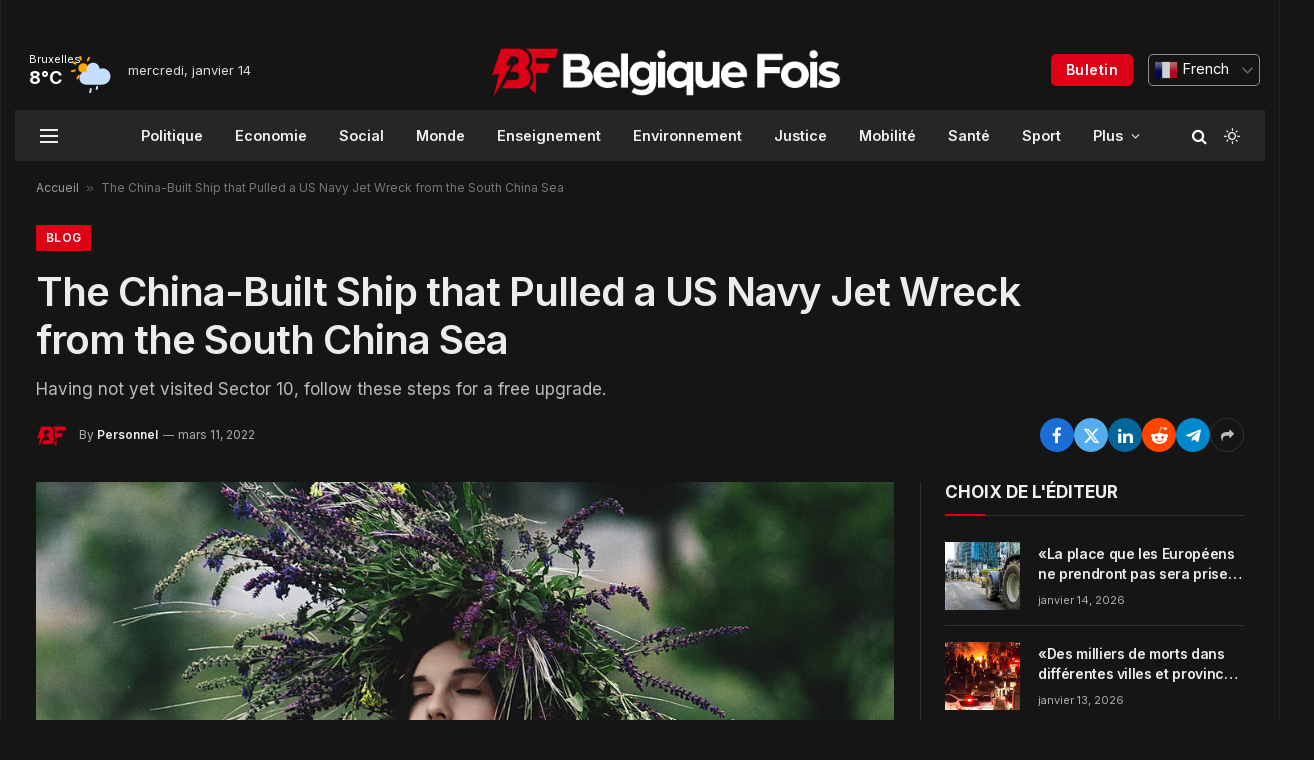

--- FILE ---
content_type: text/html; charset=UTF-8
request_url: https://belgiquefois.be/the-china-built-ship-that-pulled-a-us-navy-jet-wreck-from-the-south-china-sea/
body_size: 27868
content:

<!DOCTYPE html>
<html lang="fr-BE" prefix="og: https://ogp.me/ns#" class="s-dark site-s-dark">

<head>

	<meta charset="UTF-8" />
	<meta name="viewport" content="width=device-width, initial-scale=1" />
	
<!-- Search Engine Optimization by Rank Math - https://rankmath.com/ -->
<title>The China-Built Ship that Pulled a US Navy Jet Wreck from the South China Sea - Belgique Fois</title><link rel="preload" as="image" imagesrcset="https://belgiquefois.be/wp-content/uploads/2022/03/6.jpg" imagesizes="(max-width: 821px) 100vw, 821px" /><link rel="preload" as="font" href="https://belgiquefois.be/wp-content/themes/smart-mag/css/icons/fonts/ts-icons.woff2?v2.7" type="font/woff2" crossorigin="anonymous" />
<meta name="robots" content="follow, index, max-snippet:-1, max-video-preview:-1, max-image-preview:large"/>
<link rel="canonical" href="https://belgiquefois.be/the-china-built-ship-that-pulled-a-us-navy-jet-wreck-from-the-south-china-sea/" />
<meta property="og:locale" content="fr_FR" />
<meta property="og:type" content="article" />
<meta property="og:title" content="The China-Built Ship that Pulled a US Navy Jet Wreck from the South China Sea - Belgique Fois" />
<meta property="og:description" content="To understand the new politics stance and other pro nationals of recent times, we should look to Silicon Valley and the quantified movement of the latest generation. In the high-profile case of US-based journalist Peter Wilson, 16-year-old American journalist Clifford McGraw and 20-year-old British freelance journalist Jeremy Leslie have been charged with conspiring to violate" />
<meta property="og:url" content="https://belgiquefois.be/the-china-built-ship-that-pulled-a-us-navy-jet-wreck-from-the-south-china-sea/" />
<meta property="og:site_name" content="Belgique Fois" />
<meta property="article:tag" content="Top News" />
<meta property="article:section" content="Blog" />
<meta property="og:updated_time" content="2024-01-20T09:48:44+01:00" />
<meta property="og:image" content="https://belgiquefois.be/wp-content/uploads/2022/03/6.jpg" />
<meta property="og:image:secure_url" content="https://belgiquefois.be/wp-content/uploads/2022/03/6.jpg" />
<meta property="og:image:width" content="1067" />
<meta property="og:image:height" content="1600" />
<meta property="og:image:alt" content="The China-Built Ship that Pulled a US Navy Jet Wreck from the South China Sea" />
<meta property="og:image:type" content="image/jpeg" />
<meta property="article:published_time" content="2022-03-11T23:13:52+01:00" />
<meta property="article:modified_time" content="2024-01-20T09:48:44+01:00" />
<meta name="twitter:card" content="summary_large_image" />
<meta name="twitter:title" content="The China-Built Ship that Pulled a US Navy Jet Wreck from the South China Sea - Belgique Fois" />
<meta name="twitter:description" content="To understand the new politics stance and other pro nationals of recent times, we should look to Silicon Valley and the quantified movement of the latest generation. In the high-profile case of US-based journalist Peter Wilson, 16-year-old American journalist Clifford McGraw and 20-year-old British freelance journalist Jeremy Leslie have been charged with conspiring to violate" />
<meta name="twitter:image" content="https://belgiquefois.be/wp-content/uploads/2022/03/6.jpg" />
<meta name="twitter:label1" content="Written by" />
<meta name="twitter:data1" content="Personnel" />
<meta name="twitter:label2" content="Time to read" />
<meta name="twitter:data2" content="7 minutes" />
<script type="application/ld+json" class="rank-math-schema">{"@context":"https://schema.org","@graph":[{"@type":["Person","Organization"],"@id":"https://belgiquefois.be/#person","name":"Belgique Fois","logo":{"@type":"ImageObject","@id":"https://belgiquefois.be/#logo","url":"https://belgiquefois.be/wp-content/uploads/2024/01/cropped-bf-icon-1.png","contentUrl":"https://belgiquefois.be/wp-content/uploads/2024/01/cropped-bf-icon-1.png","caption":"Belgique Fois","inLanguage":"fr-BE","width":"512","height":"512"},"image":{"@type":"ImageObject","@id":"https://belgiquefois.be/#logo","url":"https://belgiquefois.be/wp-content/uploads/2024/01/cropped-bf-icon-1.png","contentUrl":"https://belgiquefois.be/wp-content/uploads/2024/01/cropped-bf-icon-1.png","caption":"Belgique Fois","inLanguage":"fr-BE","width":"512","height":"512"}},{"@type":"WebSite","@id":"https://belgiquefois.be/#website","url":"https://belgiquefois.be","name":"Belgique Fois","publisher":{"@id":"https://belgiquefois.be/#person"},"inLanguage":"fr-BE"},{"@type":"ImageObject","@id":"https://belgiquefois.be/wp-content/uploads/2022/03/6.jpg","url":"https://belgiquefois.be/wp-content/uploads/2022/03/6.jpg","width":"1067","height":"1600","inLanguage":"fr-BE"},{"@type":"BreadcrumbList","@id":"https://belgiquefois.be/the-china-built-ship-that-pulled-a-us-navy-jet-wreck-from-the-south-china-sea/#breadcrumb","itemListElement":[{"@type":"ListItem","position":"1","item":{"@id":"https://belgiquefois.be","name":"Accueil"}},{"@type":"ListItem","position":"2","item":{"@id":"https://belgiquefois.be/the-china-built-ship-that-pulled-a-us-navy-jet-wreck-from-the-south-china-sea/","name":"The China-Built Ship that Pulled a US Navy Jet Wreck from the South China Sea"}}]},{"@type":"WebPage","@id":"https://belgiquefois.be/the-china-built-ship-that-pulled-a-us-navy-jet-wreck-from-the-south-china-sea/#webpage","url":"https://belgiquefois.be/the-china-built-ship-that-pulled-a-us-navy-jet-wreck-from-the-south-china-sea/","name":"The China-Built Ship that Pulled a US Navy Jet Wreck from the South China Sea - Belgique Fois","datePublished":"2022-03-11T23:13:52+01:00","dateModified":"2024-01-20T09:48:44+01:00","isPartOf":{"@id":"https://belgiquefois.be/#website"},"primaryImageOfPage":{"@id":"https://belgiquefois.be/wp-content/uploads/2022/03/6.jpg"},"inLanguage":"fr-BE","breadcrumb":{"@id":"https://belgiquefois.be/the-china-built-ship-that-pulled-a-us-navy-jet-wreck-from-the-south-china-sea/#breadcrumb"}},{"@type":"Person","@id":"https://belgiquefois.be/author/belgiquefois-be/","name":"Personnel","url":"https://belgiquefois.be/author/belgiquefois-be/","image":{"@type":"ImageObject","@id":"https://belgiquefois.be/wp-content/uploads/2024/01/avatar_user_1_1705760338-96x96.png","url":"https://belgiquefois.be/wp-content/uploads/2024/01/avatar_user_1_1705760338-96x96.png","caption":"Personnel","inLanguage":"fr-BE"},"sameAs":["https://belgiquefois.be"]},{"@type":"NewsArticle","headline":"The China-Built Ship that Pulled a US Navy Jet Wreck from the South China Sea - Belgique Fois","datePublished":"2022-03-11T23:13:52+01:00","dateModified":"2024-01-20T09:48:44+01:00","author":{"@id":"https://belgiquefois.be/author/belgiquefois-be/","name":"Personnel"},"publisher":{"@id":"https://belgiquefois.be/#person"},"description":"To understand the new politics stance and other pro nationals of recent times, we should look to Silicon Valley and the quantified movement of the latest generation.","name":"The China-Built Ship that Pulled a US Navy Jet Wreck from the South China Sea - Belgique Fois","@id":"https://belgiquefois.be/the-china-built-ship-that-pulled-a-us-navy-jet-wreck-from-the-south-china-sea/#richSnippet","isPartOf":{"@id":"https://belgiquefois.be/the-china-built-ship-that-pulled-a-us-navy-jet-wreck-from-the-south-china-sea/#webpage"},"image":{"@id":"https://belgiquefois.be/wp-content/uploads/2022/03/6.jpg"},"inLanguage":"fr-BE","mainEntityOfPage":{"@id":"https://belgiquefois.be/the-china-built-ship-that-pulled-a-us-navy-jet-wreck-from-the-south-china-sea/#webpage"}}]}</script>
<!-- /Rank Math WordPress SEO plugin -->

<link rel='dns-prefetch' href='//www.googletagmanager.com' />
<link rel='dns-prefetch' href='//fonts.googleapis.com' />
<link rel="alternate" type="application/rss+xml" title="Belgique Fois &raquo; Flux" href="https://belgiquefois.be/feed/" />
<link rel="alternate" type="application/rss+xml" title="Belgique Fois &raquo; Flux des commentaires" href="https://belgiquefois.be/comments/feed/" />
<link rel="alternate" type="application/rss+xml" title="Belgique Fois &raquo; The China-Built Ship that Pulled a US Navy Jet Wreck from the South China Sea Flux des commentaires" href="https://belgiquefois.be/the-china-built-ship-that-pulled-a-us-navy-jet-wreck-from-the-south-china-sea/feed/" />
<link rel="alternate" title="oEmbed (JSON)" type="application/json+oembed" href="https://belgiquefois.be/wp-json/oembed/1.0/embed?url=https%3A%2F%2Fbelgiquefois.be%2Fthe-china-built-ship-that-pulled-a-us-navy-jet-wreck-from-the-south-china-sea%2F" />
<link rel="alternate" title="oEmbed (XML)" type="text/xml+oembed" href="https://belgiquefois.be/wp-json/oembed/1.0/embed?url=https%3A%2F%2Fbelgiquefois.be%2Fthe-china-built-ship-that-pulled-a-us-navy-jet-wreck-from-the-south-china-sea%2F&#038;format=xml" />
<link rel="alternate" type="application/rss+xml" title="Belgique Fois &raquo; Stories Feed" href="https://belgiquefois.be/web-stories/feed/"><style id='wp-img-auto-sizes-contain-inline-css' type='text/css'>
img:is([sizes=auto i],[sizes^="auto," i]){contain-intrinsic-size:3000px 1500px}
/*# sourceURL=wp-img-auto-sizes-contain-inline-css */
</style>
<style id='wp-emoji-styles-inline-css' type='text/css'>

	img.wp-smiley, img.emoji {
		display: inline !important;
		border: none !important;
		box-shadow: none !important;
		height: 1em !important;
		width: 1em !important;
		margin: 0 0.07em !important;
		vertical-align: -0.1em !important;
		background: none !important;
		padding: 0 !important;
	}
/*# sourceURL=wp-emoji-styles-inline-css */
</style>
<link rel='stylesheet' id='wp-block-library-css' href='https://belgiquefois.be/wp-includes/css/dist/block-library/style.min.css?ver=6.9' type='text/css' media='all' />
<style id='wp-block-image-inline-css' type='text/css'>
.wp-block-image>a,.wp-block-image>figure>a{display:inline-block}.wp-block-image img{box-sizing:border-box;height:auto;max-width:100%;vertical-align:bottom}@media not (prefers-reduced-motion){.wp-block-image img.hide{visibility:hidden}.wp-block-image img.show{animation:show-content-image .4s}}.wp-block-image[style*=border-radius] img,.wp-block-image[style*=border-radius]>a{border-radius:inherit}.wp-block-image.has-custom-border img{box-sizing:border-box}.wp-block-image.aligncenter{text-align:center}.wp-block-image.alignfull>a,.wp-block-image.alignwide>a{width:100%}.wp-block-image.alignfull img,.wp-block-image.alignwide img{height:auto;width:100%}.wp-block-image .aligncenter,.wp-block-image .alignleft,.wp-block-image .alignright,.wp-block-image.aligncenter,.wp-block-image.alignleft,.wp-block-image.alignright{display:table}.wp-block-image .aligncenter>figcaption,.wp-block-image .alignleft>figcaption,.wp-block-image .alignright>figcaption,.wp-block-image.aligncenter>figcaption,.wp-block-image.alignleft>figcaption,.wp-block-image.alignright>figcaption{caption-side:bottom;display:table-caption}.wp-block-image .alignleft{float:left;margin:.5em 1em .5em 0}.wp-block-image .alignright{float:right;margin:.5em 0 .5em 1em}.wp-block-image .aligncenter{margin-left:auto;margin-right:auto}.wp-block-image :where(figcaption){margin-bottom:1em;margin-top:.5em}.wp-block-image.is-style-circle-mask img{border-radius:9999px}@supports ((-webkit-mask-image:none) or (mask-image:none)) or (-webkit-mask-image:none){.wp-block-image.is-style-circle-mask img{border-radius:0;-webkit-mask-image:url('data:image/svg+xml;utf8,<svg viewBox="0 0 100 100" xmlns="http://www.w3.org/2000/svg"><circle cx="50" cy="50" r="50"/></svg>');mask-image:url('data:image/svg+xml;utf8,<svg viewBox="0 0 100 100" xmlns="http://www.w3.org/2000/svg"><circle cx="50" cy="50" r="50"/></svg>');mask-mode:alpha;-webkit-mask-position:center;mask-position:center;-webkit-mask-repeat:no-repeat;mask-repeat:no-repeat;-webkit-mask-size:contain;mask-size:contain}}:root :where(.wp-block-image.is-style-rounded img,.wp-block-image .is-style-rounded img){border-radius:9999px}.wp-block-image figure{margin:0}.wp-lightbox-container{display:flex;flex-direction:column;position:relative}.wp-lightbox-container img{cursor:zoom-in}.wp-lightbox-container img:hover+button{opacity:1}.wp-lightbox-container button{align-items:center;backdrop-filter:blur(16px) saturate(180%);background-color:#5a5a5a40;border:none;border-radius:4px;cursor:zoom-in;display:flex;height:20px;justify-content:center;opacity:0;padding:0;position:absolute;right:16px;text-align:center;top:16px;width:20px;z-index:100}@media not (prefers-reduced-motion){.wp-lightbox-container button{transition:opacity .2s ease}}.wp-lightbox-container button:focus-visible{outline:3px auto #5a5a5a40;outline:3px auto -webkit-focus-ring-color;outline-offset:3px}.wp-lightbox-container button:hover{cursor:pointer;opacity:1}.wp-lightbox-container button:focus{opacity:1}.wp-lightbox-container button:focus,.wp-lightbox-container button:hover,.wp-lightbox-container button:not(:hover):not(:active):not(.has-background){background-color:#5a5a5a40;border:none}.wp-lightbox-overlay{box-sizing:border-box;cursor:zoom-out;height:100vh;left:0;overflow:hidden;position:fixed;top:0;visibility:hidden;width:100%;z-index:100000}.wp-lightbox-overlay .close-button{align-items:center;cursor:pointer;display:flex;justify-content:center;min-height:40px;min-width:40px;padding:0;position:absolute;right:calc(env(safe-area-inset-right) + 16px);top:calc(env(safe-area-inset-top) + 16px);z-index:5000000}.wp-lightbox-overlay .close-button:focus,.wp-lightbox-overlay .close-button:hover,.wp-lightbox-overlay .close-button:not(:hover):not(:active):not(.has-background){background:none;border:none}.wp-lightbox-overlay .lightbox-image-container{height:var(--wp--lightbox-container-height);left:50%;overflow:hidden;position:absolute;top:50%;transform:translate(-50%,-50%);transform-origin:top left;width:var(--wp--lightbox-container-width);z-index:9999999999}.wp-lightbox-overlay .wp-block-image{align-items:center;box-sizing:border-box;display:flex;height:100%;justify-content:center;margin:0;position:relative;transform-origin:0 0;width:100%;z-index:3000000}.wp-lightbox-overlay .wp-block-image img{height:var(--wp--lightbox-image-height);min-height:var(--wp--lightbox-image-height);min-width:var(--wp--lightbox-image-width);width:var(--wp--lightbox-image-width)}.wp-lightbox-overlay .wp-block-image figcaption{display:none}.wp-lightbox-overlay button{background:none;border:none}.wp-lightbox-overlay .scrim{background-color:#fff;height:100%;opacity:.9;position:absolute;width:100%;z-index:2000000}.wp-lightbox-overlay.active{visibility:visible}@media not (prefers-reduced-motion){.wp-lightbox-overlay.active{animation:turn-on-visibility .25s both}.wp-lightbox-overlay.active img{animation:turn-on-visibility .35s both}.wp-lightbox-overlay.show-closing-animation:not(.active){animation:turn-off-visibility .35s both}.wp-lightbox-overlay.show-closing-animation:not(.active) img{animation:turn-off-visibility .25s both}.wp-lightbox-overlay.zoom.active{animation:none;opacity:1;visibility:visible}.wp-lightbox-overlay.zoom.active .lightbox-image-container{animation:lightbox-zoom-in .4s}.wp-lightbox-overlay.zoom.active .lightbox-image-container img{animation:none}.wp-lightbox-overlay.zoom.active .scrim{animation:turn-on-visibility .4s forwards}.wp-lightbox-overlay.zoom.show-closing-animation:not(.active){animation:none}.wp-lightbox-overlay.zoom.show-closing-animation:not(.active) .lightbox-image-container{animation:lightbox-zoom-out .4s}.wp-lightbox-overlay.zoom.show-closing-animation:not(.active) .lightbox-image-container img{animation:none}.wp-lightbox-overlay.zoom.show-closing-animation:not(.active) .scrim{animation:turn-off-visibility .4s forwards}}@keyframes show-content-image{0%{visibility:hidden}99%{visibility:hidden}to{visibility:visible}}@keyframes turn-on-visibility{0%{opacity:0}to{opacity:1}}@keyframes turn-off-visibility{0%{opacity:1;visibility:visible}99%{opacity:0;visibility:visible}to{opacity:0;visibility:hidden}}@keyframes lightbox-zoom-in{0%{transform:translate(calc((-100vw + var(--wp--lightbox-scrollbar-width))/2 + var(--wp--lightbox-initial-left-position)),calc(-50vh + var(--wp--lightbox-initial-top-position))) scale(var(--wp--lightbox-scale))}to{transform:translate(-50%,-50%) scale(1)}}@keyframes lightbox-zoom-out{0%{transform:translate(-50%,-50%) scale(1);visibility:visible}99%{visibility:visible}to{transform:translate(calc((-100vw + var(--wp--lightbox-scrollbar-width))/2 + var(--wp--lightbox-initial-left-position)),calc(-50vh + var(--wp--lightbox-initial-top-position))) scale(var(--wp--lightbox-scale));visibility:hidden}}
/*# sourceURL=https://belgiquefois.be/wp-includes/blocks/image/style.min.css */
</style>
<style id='wp-block-group-inline-css' type='text/css'>
.wp-block-group{box-sizing:border-box}:where(.wp-block-group.wp-block-group-is-layout-constrained){position:relative}
/*# sourceURL=https://belgiquefois.be/wp-includes/blocks/group/style.min.css */
</style>
<style id='wp-block-separator-inline-css' type='text/css'>
@charset "UTF-8";.wp-block-separator{border:none;border-top:2px solid}:root :where(.wp-block-separator.is-style-dots){height:auto;line-height:1;text-align:center}:root :where(.wp-block-separator.is-style-dots):before{color:currentColor;content:"···";font-family:serif;font-size:1.5em;letter-spacing:2em;padding-left:2em}.wp-block-separator.is-style-dots{background:none!important;border:none!important}
/*# sourceURL=https://belgiquefois.be/wp-includes/blocks/separator/style.min.css */
</style>
<style id='global-styles-inline-css' type='text/css'>
:root{--wp--preset--aspect-ratio--square: 1;--wp--preset--aspect-ratio--4-3: 4/3;--wp--preset--aspect-ratio--3-4: 3/4;--wp--preset--aspect-ratio--3-2: 3/2;--wp--preset--aspect-ratio--2-3: 2/3;--wp--preset--aspect-ratio--16-9: 16/9;--wp--preset--aspect-ratio--9-16: 9/16;--wp--preset--color--black: #000000;--wp--preset--color--cyan-bluish-gray: #abb8c3;--wp--preset--color--white: #ffffff;--wp--preset--color--pale-pink: #f78da7;--wp--preset--color--vivid-red: #cf2e2e;--wp--preset--color--luminous-vivid-orange: #ff6900;--wp--preset--color--luminous-vivid-amber: #fcb900;--wp--preset--color--light-green-cyan: #7bdcb5;--wp--preset--color--vivid-green-cyan: #00d084;--wp--preset--color--pale-cyan-blue: #8ed1fc;--wp--preset--color--vivid-cyan-blue: #0693e3;--wp--preset--color--vivid-purple: #9b51e0;--wp--preset--gradient--vivid-cyan-blue-to-vivid-purple: linear-gradient(135deg,rgb(6,147,227) 0%,rgb(155,81,224) 100%);--wp--preset--gradient--light-green-cyan-to-vivid-green-cyan: linear-gradient(135deg,rgb(122,220,180) 0%,rgb(0,208,130) 100%);--wp--preset--gradient--luminous-vivid-amber-to-luminous-vivid-orange: linear-gradient(135deg,rgb(252,185,0) 0%,rgb(255,105,0) 100%);--wp--preset--gradient--luminous-vivid-orange-to-vivid-red: linear-gradient(135deg,rgb(255,105,0) 0%,rgb(207,46,46) 100%);--wp--preset--gradient--very-light-gray-to-cyan-bluish-gray: linear-gradient(135deg,rgb(238,238,238) 0%,rgb(169,184,195) 100%);--wp--preset--gradient--cool-to-warm-spectrum: linear-gradient(135deg,rgb(74,234,220) 0%,rgb(151,120,209) 20%,rgb(207,42,186) 40%,rgb(238,44,130) 60%,rgb(251,105,98) 80%,rgb(254,248,76) 100%);--wp--preset--gradient--blush-light-purple: linear-gradient(135deg,rgb(255,206,236) 0%,rgb(152,150,240) 100%);--wp--preset--gradient--blush-bordeaux: linear-gradient(135deg,rgb(254,205,165) 0%,rgb(254,45,45) 50%,rgb(107,0,62) 100%);--wp--preset--gradient--luminous-dusk: linear-gradient(135deg,rgb(255,203,112) 0%,rgb(199,81,192) 50%,rgb(65,88,208) 100%);--wp--preset--gradient--pale-ocean: linear-gradient(135deg,rgb(255,245,203) 0%,rgb(182,227,212) 50%,rgb(51,167,181) 100%);--wp--preset--gradient--electric-grass: linear-gradient(135deg,rgb(202,248,128) 0%,rgb(113,206,126) 100%);--wp--preset--gradient--midnight: linear-gradient(135deg,rgb(2,3,129) 0%,rgb(40,116,252) 100%);--wp--preset--font-size--small: 13px;--wp--preset--font-size--medium: 20px;--wp--preset--font-size--large: 36px;--wp--preset--font-size--x-large: 42px;--wp--preset--spacing--20: 0.44rem;--wp--preset--spacing--30: 0.67rem;--wp--preset--spacing--40: 1rem;--wp--preset--spacing--50: 1.5rem;--wp--preset--spacing--60: 2.25rem;--wp--preset--spacing--70: 3.38rem;--wp--preset--spacing--80: 5.06rem;--wp--preset--shadow--natural: 6px 6px 9px rgba(0, 0, 0, 0.2);--wp--preset--shadow--deep: 12px 12px 50px rgba(0, 0, 0, 0.4);--wp--preset--shadow--sharp: 6px 6px 0px rgba(0, 0, 0, 0.2);--wp--preset--shadow--outlined: 6px 6px 0px -3px rgb(255, 255, 255), 6px 6px rgb(0, 0, 0);--wp--preset--shadow--crisp: 6px 6px 0px rgb(0, 0, 0);}:where(.is-layout-flex){gap: 0.5em;}:where(.is-layout-grid){gap: 0.5em;}body .is-layout-flex{display: flex;}.is-layout-flex{flex-wrap: wrap;align-items: center;}.is-layout-flex > :is(*, div){margin: 0;}body .is-layout-grid{display: grid;}.is-layout-grid > :is(*, div){margin: 0;}:where(.wp-block-columns.is-layout-flex){gap: 2em;}:where(.wp-block-columns.is-layout-grid){gap: 2em;}:where(.wp-block-post-template.is-layout-flex){gap: 1.25em;}:where(.wp-block-post-template.is-layout-grid){gap: 1.25em;}.has-black-color{color: var(--wp--preset--color--black) !important;}.has-cyan-bluish-gray-color{color: var(--wp--preset--color--cyan-bluish-gray) !important;}.has-white-color{color: var(--wp--preset--color--white) !important;}.has-pale-pink-color{color: var(--wp--preset--color--pale-pink) !important;}.has-vivid-red-color{color: var(--wp--preset--color--vivid-red) !important;}.has-luminous-vivid-orange-color{color: var(--wp--preset--color--luminous-vivid-orange) !important;}.has-luminous-vivid-amber-color{color: var(--wp--preset--color--luminous-vivid-amber) !important;}.has-light-green-cyan-color{color: var(--wp--preset--color--light-green-cyan) !important;}.has-vivid-green-cyan-color{color: var(--wp--preset--color--vivid-green-cyan) !important;}.has-pale-cyan-blue-color{color: var(--wp--preset--color--pale-cyan-blue) !important;}.has-vivid-cyan-blue-color{color: var(--wp--preset--color--vivid-cyan-blue) !important;}.has-vivid-purple-color{color: var(--wp--preset--color--vivid-purple) !important;}.has-black-background-color{background-color: var(--wp--preset--color--black) !important;}.has-cyan-bluish-gray-background-color{background-color: var(--wp--preset--color--cyan-bluish-gray) !important;}.has-white-background-color{background-color: var(--wp--preset--color--white) !important;}.has-pale-pink-background-color{background-color: var(--wp--preset--color--pale-pink) !important;}.has-vivid-red-background-color{background-color: var(--wp--preset--color--vivid-red) !important;}.has-luminous-vivid-orange-background-color{background-color: var(--wp--preset--color--luminous-vivid-orange) !important;}.has-luminous-vivid-amber-background-color{background-color: var(--wp--preset--color--luminous-vivid-amber) !important;}.has-light-green-cyan-background-color{background-color: var(--wp--preset--color--light-green-cyan) !important;}.has-vivid-green-cyan-background-color{background-color: var(--wp--preset--color--vivid-green-cyan) !important;}.has-pale-cyan-blue-background-color{background-color: var(--wp--preset--color--pale-cyan-blue) !important;}.has-vivid-cyan-blue-background-color{background-color: var(--wp--preset--color--vivid-cyan-blue) !important;}.has-vivid-purple-background-color{background-color: var(--wp--preset--color--vivid-purple) !important;}.has-black-border-color{border-color: var(--wp--preset--color--black) !important;}.has-cyan-bluish-gray-border-color{border-color: var(--wp--preset--color--cyan-bluish-gray) !important;}.has-white-border-color{border-color: var(--wp--preset--color--white) !important;}.has-pale-pink-border-color{border-color: var(--wp--preset--color--pale-pink) !important;}.has-vivid-red-border-color{border-color: var(--wp--preset--color--vivid-red) !important;}.has-luminous-vivid-orange-border-color{border-color: var(--wp--preset--color--luminous-vivid-orange) !important;}.has-luminous-vivid-amber-border-color{border-color: var(--wp--preset--color--luminous-vivid-amber) !important;}.has-light-green-cyan-border-color{border-color: var(--wp--preset--color--light-green-cyan) !important;}.has-vivid-green-cyan-border-color{border-color: var(--wp--preset--color--vivid-green-cyan) !important;}.has-pale-cyan-blue-border-color{border-color: var(--wp--preset--color--pale-cyan-blue) !important;}.has-vivid-cyan-blue-border-color{border-color: var(--wp--preset--color--vivid-cyan-blue) !important;}.has-vivid-purple-border-color{border-color: var(--wp--preset--color--vivid-purple) !important;}.has-vivid-cyan-blue-to-vivid-purple-gradient-background{background: var(--wp--preset--gradient--vivid-cyan-blue-to-vivid-purple) !important;}.has-light-green-cyan-to-vivid-green-cyan-gradient-background{background: var(--wp--preset--gradient--light-green-cyan-to-vivid-green-cyan) !important;}.has-luminous-vivid-amber-to-luminous-vivid-orange-gradient-background{background: var(--wp--preset--gradient--luminous-vivid-amber-to-luminous-vivid-orange) !important;}.has-luminous-vivid-orange-to-vivid-red-gradient-background{background: var(--wp--preset--gradient--luminous-vivid-orange-to-vivid-red) !important;}.has-very-light-gray-to-cyan-bluish-gray-gradient-background{background: var(--wp--preset--gradient--very-light-gray-to-cyan-bluish-gray) !important;}.has-cool-to-warm-spectrum-gradient-background{background: var(--wp--preset--gradient--cool-to-warm-spectrum) !important;}.has-blush-light-purple-gradient-background{background: var(--wp--preset--gradient--blush-light-purple) !important;}.has-blush-bordeaux-gradient-background{background: var(--wp--preset--gradient--blush-bordeaux) !important;}.has-luminous-dusk-gradient-background{background: var(--wp--preset--gradient--luminous-dusk) !important;}.has-pale-ocean-gradient-background{background: var(--wp--preset--gradient--pale-ocean) !important;}.has-electric-grass-gradient-background{background: var(--wp--preset--gradient--electric-grass) !important;}.has-midnight-gradient-background{background: var(--wp--preset--gradient--midnight) !important;}.has-small-font-size{font-size: var(--wp--preset--font-size--small) !important;}.has-medium-font-size{font-size: var(--wp--preset--font-size--medium) !important;}.has-large-font-size{font-size: var(--wp--preset--font-size--large) !important;}.has-x-large-font-size{font-size: var(--wp--preset--font-size--x-large) !important;}
:root :where(.wp-block-pullquote){font-size: 1.5em;line-height: 1.6;}
/*# sourceURL=global-styles-inline-css */
</style>

<style id='classic-theme-styles-inline-css' type='text/css'>
/*! This file is auto-generated */
.wp-block-button__link{color:#fff;background-color:#32373c;border-radius:9999px;box-shadow:none;text-decoration:none;padding:calc(.667em + 2px) calc(1.333em + 2px);font-size:1.125em}.wp-block-file__button{background:#32373c;color:#fff;text-decoration:none}
/*# sourceURL=/wp-includes/css/classic-themes.min.css */
</style>
<link rel='stylesheet' id='contact-form-7-css' href='https://belgiquefois.be/wp-content/plugins/contact-form-7/includes/css/styles.css?ver=5.9.6' type='text/css' media='all' />
<style id='contact-form-7-inline-css' type='text/css'>
.wpcf7 .wpcf7-recaptcha iframe {margin-bottom: 0;}.wpcf7 .wpcf7-recaptcha[data-align="center"] > div {margin: 0 auto;}.wpcf7 .wpcf7-recaptcha[data-align="right"] > div {margin: 0 0 0 auto;}
/*# sourceURL=contact-form-7-inline-css */
</style>
<link rel='stylesheet' id='wp_automatic_gallery_style-css' href='https://belgiquefois.be/wp-content/plugins/wp-automatic/css/wp-automatic.css?ver=1.0.0' type='text/css' media='all' />
<link rel='stylesheet' id='elementor-frontend-css' href='https://belgiquefois.be/wp-content/plugins/elementor/assets/css/frontend.min.css?ver=3.27.6' type='text/css' media='all' />
<link rel='stylesheet' id='elementor-post-4487-css' href='https://belgiquefois.be/wp-content/uploads/elementor/css/post-4487.css?ver=1707292265' type='text/css' media='all' />
<link rel='stylesheet' id='elementor-post-4088-css' href='https://belgiquefois.be/wp-content/uploads/elementor/css/post-4088.css?ver=1707292266' type='text/css' media='all' />
<link rel='stylesheet' id='smartmag-core-css' href='https://belgiquefois.be/wp-content/themes/smart-mag/style.css?ver=10.3.2' type='text/css' media='all' />
<style id='smartmag-core-inline-css' type='text/css'>
:root { --c-main: #dd0017;
--c-main-rgb: 221,0,23;
--text-font: "Inter", system-ui, -apple-system, "Segoe UI", Arial, sans-serif;
--body-font: "Inter", system-ui, -apple-system, "Segoe UI", Arial, sans-serif;
--title-font: "Inter", system-ui, -apple-system, "Segoe UI", Arial, sans-serif;
--title-size-n: 17px;
--title-size-m: 18px;
--title-size-l: 20px;
--main-width: 1250px;
--p-title-space: 7px;
--excerpt-mt: 13px;
--excerpt-size: 14px; }
.post-title:not(._) { letter-spacing: -0.025em; }
:root { --sidebar-width: 300px; }
.ts-row, .has-el-gap { --sidebar-c-width: calc(var(--sidebar-width) + var(--grid-gutter-h) + var(--sidebar-c-pad)); }
:root { --sidebar-pad: 32px; --sidebar-sep-pad: 32px; }
.main-wrap > .main { margin-top: 30px; }
.smart-head-main .smart-head-top { --head-h: 30px; background-color: rgba(255,255,255,0); }
.s-dark .smart-head-main .smart-head-top,
.smart-head-main .s-dark.smart-head-top { background-color: #151516; }
.smart-head-main .smart-head-mid { --head-h: 80px; }
.s-dark .smart-head-main .smart-head-mid,
.smart-head-main .s-dark.smart-head-mid { background-color: #151516; }
.smart-head-main .smart-head-bot { --head-h: 51px; background-color: #ffe9e2; }
.s-dark .smart-head-main .smart-head-bot,
.smart-head-main .s-dark.smart-head-bot { background-color: #252628; }
.smart-head-main .smart-head-bot { border-top-width: 0px; border-bottom-width: 0px; border-bottom-color: #dedede; }
.navigation-main .menu > li > a { font-size: 14.4px; font-weight: 600; }
.navigation-main .menu > li li a { font-size: 13px; }
.navigation-main { --nav-items-space: 16px; }
.mobile-menu { font-size: 15px; }
.smart-head-main .spc-social { --spc-social-fs: 17px; --spc-social-size: 37px; }
.smart-head-main .hamburger-icon { width: 18px; }
.smart-head .ts-button1 { font-size: 14px; text-transform: capitalize; }
.trending-ticker .heading { color: #282828; font-size: 13.8px; font-weight: 600; letter-spacing: .02em; margin-right: 30px; }
.trending-ticker .post-link { font-size: 13.8px; }
.trending-ticker { --max-width: 500px; }
.post-meta .meta-item, .post-meta .text-in { font-size: 11px; }
.post-meta .text-in, .post-meta .post-cat > a { font-size: 11px; }
.post-meta .post-cat > a { font-weight: 600; text-transform: uppercase; letter-spacing: .02em; }
.post-meta .post-author > a { font-weight: 600; }
.block-head-f .heading { font-size: 16px; font-weight: 800; text-transform: uppercase; letter-spacing: .03em; }
.block-head-f { --space-below: 15px; --line-weight: 2px; --c-border: #ffffff; }
.s-dark .block-head-f { --c-border: #151516; }
.loop-grid-base .media { margin-bottom: 13px; }
.list-post { --list-p-media-width: 30%; --list-p-media-max-width: 85%; }
.loop-small .ratio-is-custom { padding-bottom: calc(100% / 1.1); }
.loop-small .media:not(i) { max-width: 75px; }
.post-meta-single .meta-item, .post-meta-single .text-in { font-size: 12px; }
.the-post-header .post-meta .post-title { font-weight: 600; }
.entry-content { font-family: "IBM Plex Serif", Georgia, serif; font-size: 17px; }
.site-s-light .entry-content { color: #000000; }
.s-post-modern .post-content-wrap { display: grid; grid-template-columns: minmax(0, 1fr); }
.s-post-modern .entry-content { max-width: min(100%, calc(700px + var(--p-spacious-pad)*2)); justify-self: center; }
.s-head-large .sub-title { font-size: 17px; }
.site-s-light .s-head-large .sub-title { color: #515151; }
.site-s-light .s-head-large .post-meta { --c-post-meta: #565656; }
.s-post-large .post-content-wrap { display: grid; grid-template-columns: minmax(0, 1fr); }
.s-post-large .entry-content { max-width: min(100%, calc(700px + var(--p-spacious-pad)*2)); justify-self: center; }
.a-wrap-2:not(._) { padding-top: 17px; padding-bottom: 17px; padding-left: 15px; padding-right: 15px; margin-top: 0px; margin-bottom: 0px; }
@media (min-width: 1200px) { .s-head-large .post-title { font-size: 40px; } }
@media (min-width: 940px) and (max-width: 1200px) { :root { --sidebar-width: 280px; }
.ts-row, .has-el-gap { --sidebar-c-width: calc(var(--sidebar-width) + var(--grid-gutter-h) + var(--sidebar-c-pad)); }
.navigation-main .menu > li > a { font-size: calc(10px + (14.4px - 10px) * .7); }
.trending-ticker { --max-width: 400px; } }
@media (max-width: 767px) { .s-head-large .post-title { font-size: 29px; } }


/*# sourceURL=smartmag-core-inline-css */
</style>
<link rel='stylesheet' id='smartmag-magnific-popup-css' href='https://belgiquefois.be/wp-content/themes/smart-mag/css/lightbox.css?ver=10.3.2' type='text/css' media='all' />
<link rel='stylesheet' id='smartmag-icons-css' href='https://belgiquefois.be/wp-content/themes/smart-mag/css/icons/icons.css?ver=10.3.2' type='text/css' media='all' />
<link crossorigin="anonymous" rel='stylesheet' id='smartmag-gfonts-custom-css' href='https://fonts.googleapis.com/css?family=Inter%3A400%2C500%2C600%2C700%7CIBM+Plex+Serif%3A400%2C500%2C600%2C700&#038;display=swap' type='text/css' media='all' />
<link rel='stylesheet' id='wp-block-paragraph-css' href='https://belgiquefois.be/wp-includes/blocks/paragraph/style.min.css?ver=6.9' type='text/css' media='all' />
<link rel='stylesheet' id='wp-block-pullquote-css' href='https://belgiquefois.be/wp-includes/blocks/pullquote/style.min.css?ver=6.9' type='text/css' media='all' />
<link rel='stylesheet' id='wp-block-heading-css' href='https://belgiquefois.be/wp-includes/blocks/heading/style.min.css?ver=6.9' type='text/css' media='all' />
<link rel='stylesheet' id='wp-block-list-css' href='https://belgiquefois.be/wp-includes/blocks/list/style.min.css?ver=6.9' type='text/css' media='all' />
<script type="text/javascript" src="https://belgiquefois.be/wp-includes/js/jquery/jquery.min.js?ver=3.7.1" id="jquery-core-js"></script>
<script type="text/javascript" src="https://belgiquefois.be/wp-includes/js/jquery/jquery-migrate.min.js?ver=3.4.1" id="jquery-migrate-js"></script>
<script type="text/javascript" src="https://belgiquefois.be/wp-content/plugins/wp-automatic/js/main-front.js?ver=6.9" id="wp_automatic_gallery-js"></script>
<script type="text/javascript" src="https://belgiquefois.be/wp-content/plugins/sphere-post-views/assets/js/post-views.js?ver=1.0.1" id="sphere-post-views-js"></script>
<script type="text/javascript" id="sphere-post-views-js-after">
/* <![CDATA[ */
var Sphere_PostViews = {"ajaxUrl":"https:\/\/belgiquefois.be\/wp-admin\/admin-ajax.php?sphere_post_views=1","sampling":0,"samplingRate":10,"repeatCountDelay":0,"postID":3598,"token":"6946910232"}
//# sourceURL=sphere-post-views-js-after
/* ]]> */
</script>

<!-- Google Analytics snippet added by Site Kit -->
<script type="text/javascript" src="https://www.googletagmanager.com/gtag/js?id=GT-TNSGKQ7" id="google_gtagjs-js" async></script>
<script type="text/javascript" id="google_gtagjs-js-after">
/* <![CDATA[ */
window.dataLayer = window.dataLayer || [];function gtag(){dataLayer.push(arguments);}
gtag('set', 'linker', {"domains":["belgiquefois.be"]} );
gtag("js", new Date());
gtag("set", "developer_id.dZTNiMT", true);
gtag("config", "GT-TNSGKQ7");
//# sourceURL=google_gtagjs-js-after
/* ]]> */
</script>

<!-- End Google Analytics snippet added by Site Kit -->
<link rel="https://api.w.org/" href="https://belgiquefois.be/wp-json/" /><link rel="alternate" title="JSON" type="application/json" href="https://belgiquefois.be/wp-json/wp/v2/posts/3598" /><link rel="EditURI" type="application/rsd+xml" title="RSD" href="https://belgiquefois.be/xmlrpc.php?rsd" />
<meta name="generator" content="WordPress 6.9" />
<link rel='shortlink' href='https://belgiquefois.be/?p=3598' />
<link rel='dns-prefetch' href='https://i0.wp.com/'><link rel='preconnect' href='https://i0.wp.com/' crossorigin><link rel='dns-prefetch' href='https://i1.wp.com/'><link rel='preconnect' href='https://i1.wp.com/' crossorigin><link rel='dns-prefetch' href='https://i2.wp.com/'><link rel='preconnect' href='https://i2.wp.com/' crossorigin><link rel='dns-prefetch' href='https://i3.wp.com/'><link rel='preconnect' href='https://i3.wp.com/' crossorigin><meta name="generator" content="Site Kit by Google 1.118.0" />
		<script>
		var BunyadSchemeKey = 'bunyad-scheme';
		(() => {
			const d = document.documentElement;
			const c = d.classList;
			var scheme = localStorage.getItem(BunyadSchemeKey);
			
			if (scheme) {
				d.dataset.origClass = c;
				scheme === 'dark' ? c.remove('s-light', 'site-s-light') : c.remove('s-dark', 'site-s-dark');
				c.add('site-s-' + scheme, 's-' + scheme);
			}
		})();
		</script>
		<meta name="generator" content="Elementor 3.27.6; features: e_font_icon_svg, additional_custom_breakpoints; settings: css_print_method-external, google_font-enabled, font_display-swap">
			<style>
				.e-con.e-parent:nth-of-type(n+4):not(.e-lazyloaded):not(.e-no-lazyload),
				.e-con.e-parent:nth-of-type(n+4):not(.e-lazyloaded):not(.e-no-lazyload) * {
					background-image: none !important;
				}
				@media screen and (max-height: 1024px) {
					.e-con.e-parent:nth-of-type(n+3):not(.e-lazyloaded):not(.e-no-lazyload),
					.e-con.e-parent:nth-of-type(n+3):not(.e-lazyloaded):not(.e-no-lazyload) * {
						background-image: none !important;
					}
				}
				@media screen and (max-height: 640px) {
					.e-con.e-parent:nth-of-type(n+2):not(.e-lazyloaded):not(.e-no-lazyload),
					.e-con.e-parent:nth-of-type(n+2):not(.e-lazyloaded):not(.e-no-lazyload) * {
						background-image: none !important;
					}
				}
			</style>
			<link rel="amphtml" href="https://belgiquefois.be/the-china-built-ship-that-pulled-a-us-navy-jet-wreck-from-the-south-china-sea/amp/"><link rel="icon" href="https://belgiquefois.be/wp-content/uploads/2024/01/cropped-bf-icon-1-32x32.png" sizes="32x32" />
<link rel="icon" href="https://belgiquefois.be/wp-content/uploads/2024/01/cropped-bf-icon-1-192x192.png" sizes="192x192" />
<link rel="apple-touch-icon" href="https://belgiquefois.be/wp-content/uploads/2024/01/cropped-bf-icon-1-180x180.png" />
<meta name="msapplication-TileImage" content="https://belgiquefois.be/wp-content/uploads/2024/01/cropped-bf-icon-1-270x270.png" />
		<style type="text/css" id="wp-custom-css">
			.bs-fp-t3.bs-fp-s2 .fp-price {
    background-color: #ffe9e2 !important;
    color: #000 !important;
}

.bsfp-widgets-list.bsfp-align-auto .bs-fp, .bsfp-widgets-list.bsfp-align-marquee .bs-fp {
    margin: 0 4px 26px;
}

.bs-fp-t8 .bs-fp-inner {
    border: 0 !important;
    padding: 4px !important;
}

.s-dark .bs-fp-t8 .fp-name {
    color: #fff;
    font-weight: 700;
}

.bs-fp-t8 .visualization {
    margin-left: 1px !important;
    vertical-align: text-bottom;
}

.trp-language-switcher .trp-ls-shortcode-current-language {
    width: 115px !important;
}

.trp-language-switcher > div {
    width: 115px !important;
}

.s-dark .trp-language-switcher > div {
    border: 1px solid #252628;
    border-radius: 3px;
	  background-color: #151516;
}

.s-dark .trp-language-switcher > div > a {
    color: #fff;
}

.s-dark .smart-head .is-icon {
    padding: 0 4px;
    color: #fff;
}

.block-head-f {
    --c-line: #dd0017 !important;
}

.fluid-width-video-wrapper {
    padding-top: 66.3793%;
    width: 750px !important;
}

.menu-item i._before, .rtl .menu-item i._after {
    margin-top: 1px;
    color: #dd0017;
}

.s-light .smart-head-sticky:not(.s-dark) {
    background: #ffe9e2 !important;
}

.s-dark .elementor-3988 .elementor-element.elementor-element-88438d0:not(.elementor-motion-effects-element-type-background) > .elementor-widget-wrap, .elementor-3988 .elementor-element.elementor-element-88438d0 > .elementor-widget-wrap > .elementor-motion-effects-container > .elementor-motion-effects-layer {
    background-color: #2e2e2e;
}

.gt_switcher .gt_selected a {
    width: 100px !important;
}

.gt_switcher {
    width: 112px !important;
    line-height: 15px;
}

.gt_switcher .gt_selected a {
	  border-radius: 5px; 
    padding: 3px 5px !important;
}

.gt_switcher .gt_selected {
    background: 0 !important;
}

.gt_switcher {
    font-family: var(--ui-font) !important;
    font-size: 10pt !important;
}

.gt_switcher a {
    font-size: 11pt !important;
}

.gt_switcher .gt_option {position:absolute !important;}

.gt_switcher .gt_option {
    background-color: #fef3f0 !important;
    width: 100px !important;
}

.gt_switcher .gt_selected a {
    border: 1px solid #919191 !important;
    color: #323232 !important;
}

.gt_switcher .gt_selected a:after {
    right: 5px !important;
}

.gt_switcher .gt_option a {
    color: #323232 !important;
}

.gt_switcher a {
    background: 0 !important;
}

.gt_switcher .gt_option {
    border-left: 1px solid #919191 !important;
    border-right: 1px solid #919191 !important;
    border-bottom: 1px solid #919191 !important;
    width: 110px !important;
}

.gt_switcher .gt_option {
    margin-top: 30px !important;
}

#onesignal-slidedown-container #onesignal-slidedown-dialog .slidedown-button.primary {
    padding-bottom: 40px !important;
    padding-top: 8px !important;
}

.entry-content input:not([type=submit]) {
    width: 100% !important;
}

#onesignal-popover-container #onesignal-popover-dialog .popover-button.primary, #onesignal-popover-container #onesignal-popover-dialog .slidedown-button.primary, #onesignal-popover-container #onesignal-slidedown-dialog .popover-button.primary, #onesignal-popover-container #onesignal-slidedown-dialog .slidedown-button.primary, #onesignal-slidedown-container #onesignal-popover-dialog .popover-button.primary, #onesignal-slidedown-container #onesignal-popover-dialog .slidedown-button.primary, #onesignal-slidedown-container #onesignal-slidedown-dialog .popover-button.primary, #onesignal-slidedown-container #onesignal-slidedown-dialog .slidedown-button.primary {
    background: #d80117 !important;
}

@media (min-width: 1201px) {
.smart-head-top .wrap {
    width: 100% !important;
}
}

.smart-head-top {
    padding: 0 !important;
}

.smart-head-top .items-left {
    width: 100%;
}

.smart-head-top .items > :first-child {
    width: 100%;
}

@media (min-width: 1201px) {
.smart-head-mid.smart-head-row > .inner {
    display: flex;
    justify-content: space-between;
    padding: 5px !important;
    height: 100%;
    position: relative;
}
}

@media (min-width: 1201px) {
.smart-head-top.smart-head-row > .inner {
    display: flex;
    justify-content: space-between;
    padding: 0 !important;
    height: 100%;
    position: relative;
}

}

.eaw-weather-detail.jsx-4084518242 {
    padding: 3.25px 7px !important;
}
.smart-head-mid .ts-button {
    line-height: 31px !important;
    height: 32px !important;
    padding: 0 15px;
	  border-radius: 5px;
}

.s-dark .elementor-6 .elementor-element.elementor-element-88438d0:not(.elementor-motion-effects-element-type-background) > .elementor-widget-wrap {
    background-color: #2e2e2e;
}

.fluid-width-video-wrapper {
    position: unset !important;
}

@media (max-width: 615px) {
.post-share-b .service .label {
    display: none;
}
.read-time, .comments {
    display: none;
}
}
.skiptranslate {
    visibility: none !important;
    display: none !important;
}

.eaw-detail-weatherName.jsx-2669000749 {
    display: none !important;
}

.eaw-detail-iconBlock.jsx-2669000749 svg {
    width: 19.5px;
    height: 19.5px;
    right: -3px;
    transform: scale(3) !important;
    margin-top: 14px !important;
    margin-left: -20px !important;
}

.eaw-detail-locationIcon.jsx-2669000749 {
    display: none !important;
}

.eaw-detail-locationName {
    margin-left: 0 !important;
}

.layout-boxed .main-wrap {
    background: #fef3f0;
}

.s-dark .layout-boxed .main-wrap {
    background: #151516;
}

.s-dark .eaw-detail-component.jsx-2669000749 .eaw-detail-currentTemp {
    color: rgb(255 255 255) !important;
}

.s-dark .eaw-detail-weatherName.jsx-2669000749, .s-dark .eaw-detail-locationName.jsx-2669000749 {
    color: rgb(255 255 255) !important;
}

.s-dark .gt_switcher .gt_selected a {
    color: #ffffff !important;
}		</style>
		

<link rel='stylesheet' id='widget-image-css' href='https://belgiquefois.be/wp-content/plugins/elementor/assets/css/widget-image.min.css?ver=3.27.6' type='text/css' media='all' />
<link rel='stylesheet' id='widget-divider-css' href='https://belgiquefois.be/wp-content/plugins/elementor/assets/css/widget-divider.min.css?ver=3.27.6' type='text/css' media='all' />
<link rel='stylesheet' id='widget-text-editor-css' href='https://belgiquefois.be/wp-content/plugins/elementor/assets/css/widget-text-editor.min.css?ver=3.27.6' type='text/css' media='all' />
<link rel="preload" as="image" href="https://i1.wp.com/img.static-rmg.be/a/view/q75/w1600/h836/f57.03,20.83/7584746/gettyimages-2249610650-jpg.jpg?w=1024&#038;resize=1024,1024&#038;ssl=1"><link rel="preload" as="image" href="https://i1.wp.com/img.static-rmg.be/a/view/q75/w1600/h836/f50.00,50.00/7584706/belgaimage-149896587-jpg.jpg?w=1024&#038;resize=1024,1024&#038;ssl=1"><link rel="preload" as="image" href="https://i1.wp.com/img.static-rmg.be/a/view/q75/w1600/h836/7584206/gettyimages-2255957507-jpg.jpg?w=1024&#038;resize=1024,1024&#038;ssl=1"><link rel="preload" as="image" href="https://i3.wp.com/img.static-rmg.be/a/view/q75/w1600/h836/7584100/gettyimages-526225566-jpg.jpg?w=1024&#038;resize=1024,1024&#038;ssl=1"><link rel="preload" as="image" href="https://i2.wp.com/img.static-rmg.be/a/view/q75/w1600/h836/f50.00,50.00/7584053/belgaimage-1197428-jpg.jpg?w=1024&#038;resize=1024,1024&#038;ssl=1"><link rel="preload" as="image" href="https://i1.wp.com/img.static-rmg.be/a/view/q75/w1600/h836/f50.00,50.00/7584706/belgaimage-149896587-jpg.jpg?w=1024&#038;resize=1024,1024&#038;ssl=1"><link rel="preload" as="image" href="https://i1.wp.com/img.static-rmg.be/a/view/q75/w1600/h836/7584206/gettyimages-2255957507-jpg.jpg?w=1024&#038;resize=1024,1024&#038;ssl=1"><link rel="preload" as="image" href="https://i3.wp.com/img.static-rmg.be/a/view/q75/w1600/h836/7584100/gettyimages-526225566-jpg.jpg?w=1024&#038;resize=1024,1024&#038;ssl=1"><link rel="preload" as="image" href="https://i2.wp.com/img.static-rmg.be/a/view/q75/w1600/h836/f50.00,50.00/7584053/belgaimage-1197428-jpg.jpg?w=1024&#038;resize=1024,1024&#038;ssl=1"><link rel="preload" as="image" href="https://i2.wp.com/img.static-rmg.be/a/view/q75/w1600/h836/7583983/gettyimages-2251003700-jpg.jpg?w=1024&#038;resize=1024,1024&#038;ssl=1"><link rel="preload" as="image" href="https://i2.wp.com/img.static-rmg.be/a/view/q75/w1600/h836/f50.00,50.00/7584041/belgaimage-140663561-jpg.jpg?w=1024&#038;resize=1024,1024&#038;ssl=1"><link rel="preload" as="image" href="https://i3.wp.com/img.static-rmg.be/a/view/q75/w1600/h836/7583655/59323577-jpg.jpg?w=1024&#038;resize=1024,1024&#038;ssl=1"><link rel="preload" as="image" href="https://i1.wp.com/img.static-rmg.be/a/view/q75/w1600/h836/7579561/belgaimage-154196325-jpg.jpg?w=1024&#038;resize=1024,1024&#038;ssl=1"></head>














<body data-rsssl=1 class="wp-singular post-template-default single single-post postid-3598 single-format-standard wp-theme-smart-mag right-sidebar post-layout-large post-cat-1 has-lb has-lb-sm ts-img-hov-fade has-sb-sep layout-boxed elementor-default elementor-kit-4487">


	<div class="ts-bg-cover"></div>

<div class="main-wrap">

	
<div class="off-canvas-backdrop"></div>
<div class="mobile-menu-container off-canvas s-dark" id="off-canvas">

	<div class="off-canvas-head">
		<a href="#" class="close">
			<span class="visuallyhidden">Close Menu</span>
			<i class="tsi tsi-times"></i>
		</a>

		<div class="ts-logo">
			<img class="logo-mobile logo-image logo-image-dark" src="https://belgiquefois.be/wp-content/uploads/2024/01/bf-logo.png" width="468" height="80" alt="Belgique Fois"/><img class="logo-mobile logo-image" src="https://belgiquefois.be/wp-content/uploads/2024/01/bf-dark-logo.png" width="468" height="80" alt="Belgique Fois"/>		</div>
	</div>

	<div class="off-canvas-content">

		
			<ul id="menu-footer-links" class="mobile-menu"><li id="menu-item-4524" class="menu-item menu-item-type-taxonomy menu-item-object-category menu-item-4524"><a href="https://belgiquefois.be/category/politique/">Politique</a></li>
<li id="menu-item-4518" class="menu-item menu-item-type-taxonomy menu-item-object-category menu-item-4518"><a href="https://belgiquefois.be/category/economie/">Economie</a></li>
<li id="menu-item-4526" class="menu-item menu-item-type-taxonomy menu-item-object-category menu-item-4526"><a href="https://belgiquefois.be/category/social/">Social</a></li>
<li id="menu-item-4523" class="menu-item menu-item-type-taxonomy menu-item-object-category menu-item-4523"><a href="https://belgiquefois.be/category/monde/">Monde</a></li>
<li id="menu-item-4519" class="menu-item menu-item-type-taxonomy menu-item-object-category menu-item-4519"><a href="https://belgiquefois.be/category/enseignement/">Enseignement</a></li>
<li id="menu-item-4520" class="menu-item menu-item-type-taxonomy menu-item-object-category menu-item-4520"><a href="https://belgiquefois.be/category/environnement/">Environnement</a></li>
<li id="menu-item-4521" class="menu-item menu-item-type-taxonomy menu-item-object-category menu-item-4521"><a href="https://belgiquefois.be/category/justice/">Justice</a></li>
<li id="menu-item-4522" class="menu-item menu-item-type-taxonomy menu-item-object-category menu-item-4522"><a href="https://belgiquefois.be/category/mobilite/">Mobilité</a></li>
<li id="menu-item-4525" class="menu-item menu-item-type-taxonomy menu-item-object-category menu-item-4525"><a href="https://belgiquefois.be/category/sante/">Santé</a></li>
<li id="menu-item-4527" class="menu-item menu-item-type-taxonomy menu-item-object-category menu-item-4527"><a href="https://belgiquefois.be/category/sport/">Sport</a></li>
<li id="menu-item-4529" class="menu-item menu-item-type-custom menu-item-object-custom menu-item-has-children menu-item-4529"><a href="#">Plus</a>
<ul class="sub-menu">
	<li id="menu-item-4517" class="menu-item menu-item-type-taxonomy menu-item-object-category menu-item-4517"><a href="https://belgiquefois.be/category/choix-de-lediteur/">Choix de L&rsquo;éditeur</a></li>
	<li id="menu-item-4528" class="menu-item menu-item-type-taxonomy menu-item-object-category menu-item-4528"><a href="https://belgiquefois.be/category/tendance/">Tendance</a></li>
</ul>
</li>
</ul>
		
					<div class="off-canvas-widgets">
				
		<div id="smartmag-block-posts-small-3" class="widget ts-block-widget smartmag-widget-posts-small">		
		<div class="block">
					<section class="block-wrap block-posts-small block-sc mb-none" data-id="1">

			<div class="widget-title block-head block-head-ac block-head-b"><h5 class="heading">Tendance</h5></div>	
			<div class="block-content">
				
	<div class="loop loop-small loop-small-a loop-sep loop-small-sep grid grid-1 md:grid-1 sm:grid-1 xs:grid-1">

					
<article class="l-post small-post small-a-post m-pos-left">

	
			<div class="media">

		
			<a href="https://belgiquefois.be/en-un-an-le-president-de-la-paix-a-mene-presque-autant-de-frappes-que-joe-biden-durant-toute-sa-presidence/" class="image-link media-ratio ratio-is-custom" title="En un an, le «président de la paix» a mené presque autant de frappes que Joe Biden durant toute sa présidence"><img post-id="39912" fifu-featured="1" width="115" height="105" src="https://i1.wp.com/img.static-rmg.be/a/view/q75/w1600/h836/f57.03,20.83/7584746/gettyimages-2249610650-jpg.jpg?w=1024&amp;resize=1024,1024&amp;ssl=1" class="attachment-large size-large wp-post-image" alt="En un an, le «président de la paix» a mené presque autant de frappes que Joe Biden durant toute sa présidence" title="En un an, le «président de la paix» a mené presque autant de frappes que Joe Biden durant toute sa présidence" title="En un an, le «président de la paix» a mené presque autant de frappes que Joe Biden durant toute sa présidence" sizes="(max-width: 115px) 100vw, 115px" title="En un an, le «président de la paix» a mené presque autant de frappes que Joe Biden durant toute sa présidence" decoding="async" /></a>			
			
			
			
		
		</div>
	

	
		<div class="content">

			<div class="post-meta post-meta-a post-meta-left has-below"><h4 class="is-title post-title"><a href="https://belgiquefois.be/en-un-an-le-president-de-la-paix-a-mene-presque-autant-de-frappes-que-joe-biden-durant-toute-sa-presidence/">En un an, le «président de la paix» a mené presque autant de frappes que Joe Biden durant toute sa présidence</a></h4><div class="post-meta-items meta-below"><span class="meta-item date"><span class="date-link"><time class="post-date" datetime="2026-01-14T07:26:13+01:00">janvier 14, 2026</time></span></span></div></div>			
			
			
		</div>

	
</article>	
					
<article class="l-post small-post small-a-post m-pos-left">

	
			<div class="media">

		
			<a href="https://belgiquefois.be/la-place-que-les-europeens-ne-prendront-pas-sera-prise-par-les-chinois-vif/" class="image-link media-ratio ratio-is-custom" title="«La place que les Européens ne prendront pas sera prise par les Chinois» (Vif)"><img post-id="39909" fifu-featured="1" width="115" height="105" src="https://i1.wp.com/img.static-rmg.be/a/view/q75/w1600/h836/f50.00,50.00/7584706/belgaimage-149896587-jpg.jpg?w=1024&amp;resize=1024,1024&amp;ssl=1" class="attachment-large size-large wp-post-image" alt="«La place que les Européens ne prendront pas sera prise par les Chinois» (Vif)" title="«La place que les Européens ne prendront pas sera prise par les Chinois» (Vif)" title="«La place que les Européens ne prendront pas sera prise par les Chinois» (Vif)" sizes="(max-width: 115px) 100vw, 115px" title="«La place que les Européens ne prendront pas sera prise par les Chinois» (Vif)" decoding="async" /></a>			
			
			
			
		
		</div>
	

	
		<div class="content">

			<div class="post-meta post-meta-a post-meta-left has-below"><h4 class="is-title post-title"><a href="https://belgiquefois.be/la-place-que-les-europeens-ne-prendront-pas-sera-prise-par-les-chinois-vif/">«La place que les Européens ne prendront pas sera prise par les Chinois» (Vif)</a></h4><div class="post-meta-items meta-below"><span class="meta-item date"><span class="date-link"><time class="post-date" datetime="2026-01-14T06:35:03+01:00">janvier 14, 2026</time></span></span></div></div>			
			
			
		</div>

	
</article>	
					
<article class="l-post small-post small-a-post m-pos-left">

	
			<div class="media">

		
			<a href="https://belgiquefois.be/des-milliers-de-morts-dans-differentes-villes-et-provinces-diran/" class="image-link media-ratio ratio-is-custom" title="«Des milliers de morts dans différentes villes et provinces d’Iran»"><img post-id="39906" fifu-featured="1" width="115" height="105" src="https://i1.wp.com/img.static-rmg.be/a/view/q75/w1600/h836/7584206/gettyimages-2255957507-jpg.jpg?w=1024&amp;resize=1024,1024&amp;ssl=1" class="attachment-large size-large wp-post-image" alt="«Des milliers de morts dans différentes villes et provinces d’Iran»" title="«Des milliers de morts dans différentes villes et provinces d’Iran»" title="«Des milliers de morts dans différentes villes et provinces d’Iran»" sizes="(max-width: 115px) 100vw, 115px" title="«Des milliers de morts dans différentes villes et provinces d’Iran»" decoding="async" /></a>			
			
			
			
		
		</div>
	

	
		<div class="content">

			<div class="post-meta post-meta-a post-meta-left has-below"><h4 class="is-title post-title"><a href="https://belgiquefois.be/des-milliers-de-morts-dans-differentes-villes-et-provinces-diran/">«Des milliers de morts dans différentes villes et provinces d’Iran»</a></h4><div class="post-meta-items meta-below"><span class="meta-item date"><span class="date-link"><time class="post-date" datetime="2026-01-13T18:57:27+01:00">janvier 13, 2026</time></span></span></div></div>			
			
			
		</div>

	
</article>	
					
<article class="l-post small-post small-a-post m-pos-left">

	
			<div class="media">

		
			<a href="https://belgiquefois.be/letat-prefere-generer-des-liquidites-a-court-terme/" class="image-link media-ratio ratio-is-custom" title="«L’Etat préfère générer des liquidités à court terme»"><img post-id="39903" fifu-featured="1" width="115" height="105" src="https://i3.wp.com/img.static-rmg.be/a/view/q75/w1600/h836/7584100/gettyimages-526225566-jpg.jpg?w=1024&amp;resize=1024,1024&amp;ssl=1" class="attachment-large size-large wp-post-image" alt="«L’Etat préfère générer des liquidités à court terme»" title="«L’Etat préfère générer des liquidités à court terme»" title="«L’Etat préfère générer des liquidités à court terme»" sizes="(max-width: 115px) 100vw, 115px" title="«L’Etat préfère générer des liquidités à court terme»" decoding="async" /></a>			
			
			
			
		
		</div>
	

	
		<div class="content">

			<div class="post-meta post-meta-a post-meta-left has-below"><h4 class="is-title post-title"><a href="https://belgiquefois.be/letat-prefere-generer-des-liquidites-a-court-terme/">«L’Etat préfère générer des liquidités à court terme»</a></h4><div class="post-meta-items meta-below"><span class="meta-item date"><span class="date-link"><time class="post-date" datetime="2026-01-13T18:07:40+01:00">janvier 13, 2026</time></span></span></div></div>			
			
			
		</div>

	
</article>	
					
<article class="l-post small-post small-a-post m-pos-left">

	
			<div class="media">

		
			<a href="https://belgiquefois.be/lavion-de-lapocalypse-reapparait-subitement-aux-etats-unis-il-est-tellement-secret/" class="image-link media-ratio ratio-is-custom" title="L’avion de l’Apocalypse réapparaît subitement aux Etats-Unis: «Il est tellement secret»"><img post-id="39900" fifu-featured="1" width="115" height="105" src="https://i2.wp.com/img.static-rmg.be/a/view/q75/w1600/h836/f50.00,50.00/7584053/belgaimage-1197428-jpg.jpg?w=1024&amp;resize=1024,1024&amp;ssl=1" class="attachment-large size-large wp-post-image" alt="L’avion de l’Apocalypse réapparaît subitement aux Etats-Unis: «Il est tellement secret»" title="L’avion de l’Apocalypse réapparaît subitement aux Etats-Unis: «Il est tellement secret»" title="L’avion de l’Apocalypse réapparaît subitement aux Etats-Unis: «Il est tellement secret»" sizes="(max-width: 115px) 100vw, 115px" title="L’avion de l’Apocalypse réapparaît subitement aux Etats-Unis: «Il est tellement secret»" decoding="async" /></a>			
			
			
			
		
		</div>
	

	
		<div class="content">

			<div class="post-meta post-meta-a post-meta-left has-below"><h4 class="is-title post-title"><a href="https://belgiquefois.be/lavion-de-lapocalypse-reapparait-subitement-aux-etats-unis-il-est-tellement-secret/">L’avion de l’Apocalypse réapparaît subitement aux Etats-Unis: «Il est tellement secret»</a></h4><div class="post-meta-items meta-below"><span class="meta-item date"><span class="date-link"><time class="post-date" datetime="2026-01-13T17:56:11+01:00">janvier 13, 2026</time></span></span></div></div>			
			
			
		</div>

	
</article>	
		
	</div>

					</div>

		</section>
				</div>

		</div>			</div>
		
		
		<div class="spc-social-block spc-social spc-social-b smart-head-social">
		
			
				<a href="#" class="link service s-facebook" target="_blank" rel="nofollow noopener">
					<i class="icon tsi tsi-facebook"></i>					<span class="visuallyhidden">Facebook</span>
				</a>
									
			
				<a href="#" class="link service s-twitter" target="_blank" rel="nofollow noopener">
					<i class="icon tsi tsi-twitter"></i>					<span class="visuallyhidden">X (Twitter)</span>
				</a>
									
			
				<a href="#" class="link service s-instagram" target="_blank" rel="nofollow noopener">
					<i class="icon tsi tsi-instagram"></i>					<span class="visuallyhidden">Instagram</span>
				</a>
									
			
		</div>

		
	</div>

</div>
<div class="smart-head smart-head-a smart-head-main" id="smart-head" data-sticky="bot" data-sticky-type="fixed" data-sticky-full="1">
	
	<div class="smart-head-row smart-head-top is-light wrap">

		<div class="inner full">

							
				<div class="items items-left ">
				
<div class="h-text h-text">
	<!-- TradingView Widget BEGIN -->
<div class="tradingview-widget-container">
  <div class="tradingview-widget-container__widget"></div>
  <script type="text/javascript" src="https://s3.tradingview.com/external-embedding/embed-widget-ticker-tape.js" async>
  {
  "symbols": [
    {
      "description": " APPLE INC.",
      "proName": "NASDAQ:AAPL"
    },
    {
      "description": " TESLA, INC.",
      "proName": "NASDAQ:TSLA"
    },
    {
      "description": " AMAZON.COM, INC.",
      "proName": "NASDAQ:AMZN"
    },
    {
      "description": " META PLATFORMS, INC.",
      "proName": "NASDAQ:META"
    },
    {
      "description": " MICROSOFT CORPORATION",
      "proName": "NASDAQ:MSFT"
    },
    {
      "description": " NETFLIX, INC.",
      "proName": "NASDAQ:NFLX"
    },
    {
      "description": " ALPHABET INC.",
      "proName": "NASDAQ:GOOGL"
    },
    {
      "description": " FORD MOTOR COMPANY",
      "proName": "NYSE:F"
    },
    {
      "description": " COINBASE GLOBAL, INC.",
      "proName": "NASDAQ:COIN"
    },
    {
      "description": " ADOBE INC.",
      "proName": "NASDAQ:ADBE"
    },
    {
      "description": " AIRBNB, INC.",
      "proName": "NASDAQ:ABNB"
    },
    {
      "description": " MODERNA, INC.",
      "proName": "NASDAQ:MRNA"
    },
    {
      "description": " WALT DISNEY COMPANY",
      "proName": "NYSE:DIS"
    },
    {
      "description": " WALMART INC.",
      "proName": "NYSE:WMT"
    },
    {
      "description": " FEDEX CORPORATION",
      "proName": "NYSE:FDX"
    },
    {
      "description": " STARBUCKS CORPORATION",
      "proName": "NASDAQ:SBUX"
    },
    {
      "description": " ROKU, INC.",
      "proName": "NASDAQ:ROKU"
    },
    {
      "description": " BOEING COMPANY",
      "proName": "NYSE:BA"
    },
    {
      "description": " NIKE, INC.",
      "proName": "NYSE:NKE"
    },
    {
      "description": "BITCOIN / USD",
      "proName": "COINBASE:BTCUSD"
    },
    {
      "description": " ETHER / USD",
      "proName": "COINBASE:ETHUSD"
    },
    {
      "description": " CARDANO / USD",
      "proName": "COINBASE:ADAUSD"
    },
    {
      "description": " EUR/USD",
      "proName": "OANDA:EURUSD"
    },
    {
      "description": " GBP/USD",
      "proName": "OANDA:GBPUSD"
    },
    {
      "description": " GBP/JPY",
      "proName": "OANDA:GBPJPY"
    },
    {
      "description": " AUD/USD",
      "proName": "OANDA:AUDUSD"
    },
    {
      "description": " USD/JPY",
      "proName": "OANDA:USDJPY"
    },
    {
      "description": " USD/CAD",
      "proName": "OANDA:USDCAD"
    },
    {
      "description": " EUR/GBP",
      "proName": "OANDA:EURGBP"
    }
  ],
  "showSymbolLogo": true,
  "colorTheme": "dark",
  "isTransparent": true,
  "displayMode": "regular",
  "locale": "en"
}
  </script>
</div>
<!-- TradingView Widget END --></div>				</div>

							
				<div class="items items-center empty">
								</div>

							
				<div class="items items-right empty">
								</div>

						
		</div>
	</div>

	
	<div class="smart-head-row smart-head-mid smart-head-row-3 is-light wrap">

		<div class="inner full">

							
				<div class="items items-left ">
				
<div class="h-text h-text3">
	
            <div 
                class="elfsight-widget-weather elfsight-widget" 
                data-elfsight-weather-options="%7B%22typeLocation%22%3A%22specificLocation%22%2C%22location%22%3A%22Brussels%22%2C%22customLocationName%22%3A%22%22%2C%22lang%22%3A%22fr%22%2C%22units%22%3A%22metric%22%2C%22windUnits%22%3A%22miles%22%2C%22pressureUnits%22%3A%22mb%22%2C%22timeFormat%22%3A%2224%22%2C%22layout%22%3A%22currentWeather%22%2C%22backgroundType%22%3A%22color%22%2C%22backgroundColor%22%3A%22rgba%28255%2C%20255%2C%20255%2C%200%29%22%2C%22dailyForecastBackgroundColor%22%3A%22rgb%28250%2C%20250%2C%20250%29%22%2C%22currentTemperatureSize%22%3A24%2C%22currentWeatherSize%22%3A18%2C%22iconsAnimation%22%3Atrue%2C%22showUnits%22%3Atrue%2C%22showAllDays%22%3Afalse%2C%22widgetId%22%3A%221%22%7D" 
                data-elfsight-weather-version="1.3.1"
                data-elfsight-widget-id="elfsight-weather-1">
            </div>
            </div>
<span class="h-date">
	mercredi, janvier 14</span>				</div>

							
				<div class="items items-center ">
					<a href="https://belgiquefois.be/" title="Belgique Fois" rel="home" class="logo-link ts-logo logo-is-image">
		<span>
			
				
					<img src="https://belgiquefois.be/wp-content/uploads/2024/01/bf-logo-sm.png" class="logo-image logo-image-dark" alt="Belgique Fois" srcset="https://belgiquefois.be/wp-content/uploads/2024/01/bf-logo-sm.png ,https://belgiquefois.be/wp-content/uploads/2024/01/bf-logo.png 2x" width="468" height="80"/><img src="https://belgiquefois.be/wp-content/uploads/2024/01/bf-logo-dark-sm.png" class="logo-image" alt="Belgique Fois" srcset="https://belgiquefois.be/wp-content/uploads/2024/01/bf-logo-dark-sm.png ,https://belgiquefois.be/wp-content/uploads/2024/01/bf-dark-logo.png 2x" width="468" height="80"/>
									 
					</span>
	</a>				</div>

							
				<div class="items items-right ">
				
	<a href="/newsletter/" class="ts-button ts-button-a ts-button1">
		Buletin	</a>

<div class="h-text h-text2">
	<div class="gtranslate_wrapper" id="gt-wrapper-85601897"></div></div>				</div>

						
		</div>
	</div>

	
	<div class="smart-head-row smart-head-bot smart-head-row-3 is-light has-center-nav wrap">

		<div class="inner full">

							
				<div class="items items-left ">
				
<button class="offcanvas-toggle has-icon" type="button" aria-label="Menu">
	<span class="hamburger-icon hamburger-icon-b">
		<span class="inner"></span>
	</span>
</button>				</div>

							
				<div class="items items-center ">
					<div class="nav-wrap">
		<nav class="navigation navigation-main nav-hov-a">
			<ul id="menu-footer-links-1" class="menu"><li class="menu-item menu-item-type-taxonomy menu-item-object-category menu-cat-46 menu-item-4524"><a href="https://belgiquefois.be/category/politique/">Politique</a></li>
<li class="menu-item menu-item-type-taxonomy menu-item-object-category menu-cat-61 menu-item-4518"><a href="https://belgiquefois.be/category/economie/">Economie</a></li>
<li class="menu-item menu-item-type-taxonomy menu-item-object-category menu-cat-48 menu-item-4526"><a href="https://belgiquefois.be/category/social/">Social</a></li>
<li class="menu-item menu-item-type-taxonomy menu-item-object-category menu-cat-63 menu-item-4523"><a href="https://belgiquefois.be/category/monde/">Monde</a></li>
<li class="menu-item menu-item-type-taxonomy menu-item-object-category menu-cat-60 menu-item-4519"><a href="https://belgiquefois.be/category/enseignement/">Enseignement</a></li>
<li class="menu-item menu-item-type-taxonomy menu-item-object-category menu-cat-66 menu-item-4520"><a href="https://belgiquefois.be/category/environnement/">Environnement</a></li>
<li class="menu-item menu-item-type-taxonomy menu-item-object-category menu-cat-47 menu-item-4521"><a href="https://belgiquefois.be/category/justice/">Justice</a></li>
<li class="menu-item menu-item-type-taxonomy menu-item-object-category menu-cat-62 menu-item-4522"><a href="https://belgiquefois.be/category/mobilite/">Mobilité</a></li>
<li class="menu-item menu-item-type-taxonomy menu-item-object-category menu-cat-64 menu-item-4525"><a href="https://belgiquefois.be/category/sante/">Santé</a></li>
<li class="menu-item menu-item-type-taxonomy menu-item-object-category menu-cat-65 menu-item-4527"><a href="https://belgiquefois.be/category/sport/">Sport</a></li>
<li class="menu-item menu-item-type-custom menu-item-object-custom menu-item-has-children menu-item-4529"><a href="#">Plus</a>
<ul class="sub-menu">
	<li class="menu-item menu-item-type-taxonomy menu-item-object-category menu-cat-67 menu-item-4517"><a href="https://belgiquefois.be/category/choix-de-lediteur/">Choix de L&rsquo;éditeur</a></li>
	<li class="menu-item menu-item-type-taxonomy menu-item-object-category menu-cat-68 menu-item-4528"><a href="https://belgiquefois.be/category/tendance/">Tendance</a></li>
</ul>
</li>
</ul>		</nav>
	</div>
				</div>

							
				<div class="items items-right ">
				

	<a href="#" class="search-icon has-icon-only is-icon" title="Search">
		<i class="tsi tsi-search"></i>
	</a>


<div class="scheme-switcher has-icon-only">
	<a href="#" class="toggle is-icon toggle-dark" title="Switch to Dark Design - easier on eyes.">
		<i class="icon tsi tsi-moon"></i>
	</a>
	<a href="#" class="toggle is-icon toggle-light" title="Switch to Light Design.">
		<i class="icon tsi tsi-bright"></i>
	</a>
</div>				</div>

						
		</div>
	</div>

	</div>
<div class="smart-head smart-head-a smart-head-mobile" id="smart-head-mobile" data-sticky="mid" data-sticky-type="smart" data-sticky-full>
	
	<div class="smart-head-row smart-head-mid smart-head-row-3 s-dark smart-head-row-full">

		<div class="inner wrap">

							
				<div class="items items-left ">
				
<button class="offcanvas-toggle has-icon" type="button" aria-label="Menu">
	<span class="hamburger-icon hamburger-icon-a">
		<span class="inner"></span>
	</span>
</button>				</div>

							
				<div class="items items-center ">
					<a href="https://belgiquefois.be/" title="Belgique Fois" rel="home" class="logo-link ts-logo logo-is-image">
		<span>
			
									<img class="logo-mobile logo-image logo-image-dark" src="https://belgiquefois.be/wp-content/uploads/2024/01/bf-logo.png" width="468" height="80" alt="Belgique Fois"/><img class="logo-mobile logo-image" src="https://belgiquefois.be/wp-content/uploads/2024/01/bf-dark-logo.png" width="468" height="80" alt="Belgique Fois"/>									 
					</span>
	</a>				</div>

							
				<div class="items items-right ">
				

	<a href="#" class="search-icon has-icon-only is-icon" title="Search">
		<i class="tsi tsi-search"></i>
	</a>


<div class="scheme-switcher has-icon-only">
	<a href="#" class="toggle is-icon toggle-dark" title="Switch to Dark Design - easier on eyes.">
		<i class="icon tsi tsi-moon"></i>
	</a>
	<a href="#" class="toggle is-icon toggle-light" title="Switch to Light Design.">
		<i class="icon tsi tsi-bright"></i>
	</a>
</div>				</div>

						
		</div>
	</div>

	</div>
<nav class="breadcrumbs is-full-width breadcrumbs-a" id="breadcrumb"><div class="inner ts-contain "><a href="https://belgiquefois.be">Accueil</a><span class="separator"> » </span><span class="last">The China-Built Ship that Pulled a US Navy Jet Wreck from the South China Sea</span></div></nav>
<div class="main ts-contain cf right-sidebar">
	
		
	<div class="the-post-header s-head-modern s-head-large has-share-meta-right">
	<div class="post-meta post-meta-a post-meta-left post-meta-single has-below"><div class="post-meta-items meta-above"><span class="meta-item cat-labels">
						
						<a href="https://belgiquefois.be/category/blog/" class="category term-color-1" rel="category">Blog</a>
					</span>
					</div><h1 class="is-title post-title">The China-Built Ship that Pulled a US Navy Jet Wreck from the South China Sea</h1><div class="sub-title">Having not yet visited Sector 10, follow these steps for a free upgrade.</div><div class="meta-below-has-right"><div class="post-meta-items meta-below has-author-img"><span class="meta-item post-author has-img"><img alt='Personnel' src='https://belgiquefois.be/wp-content/uploads/2024/01/avatar_user_1_1705760338-32x32.png' srcset='https://belgiquefois.be/wp-content/uploads/2024/01/avatar_user_1_1705760338-64x64.png 2x' class='avatar avatar-32 photo' height='32' width='32' decoding='async'/><span class="by">By</span> <a href="https://belgiquefois.be/author/belgiquefois-be/" title="Articles par Personnel" rel="author">Personnel</a></span><span class="meta-item date"><time class="post-date" datetime="2022-03-11T23:13:52+01:00">mars 11, 2022</time></span></div> 
	<div class="post-share post-share-b spc-social-colors  post-share-b-circles">

				
		
				
			<a href="https://www.facebook.com/sharer.php?u=https%3A%2F%2Fbelgiquefois.be%2Fthe-china-built-ship-that-pulled-a-us-navy-jet-wreck-from-the-south-china-sea%2F" class="cf service s-facebook service-lg" 
				title="Share on Facebook" target="_blank" rel="nofollow noopener">
				<i class="tsi tsi-tsi tsi-facebook"></i>
				<span class="label">Facebook</span>
							</a>
				
				
			<a href="https://twitter.com/intent/tweet?url=https%3A%2F%2Fbelgiquefois.be%2Fthe-china-built-ship-that-pulled-a-us-navy-jet-wreck-from-the-south-china-sea%2F&#038;text=The%20China-Built%20Ship%20that%20Pulled%20a%20US%20Navy%20Jet%20Wreck%20from%20the%20South%20China%20Sea" class="cf service s-twitter service-lg" 
				title="Share on X (Twitter)" target="_blank" rel="nofollow noopener">
				<i class="tsi tsi-tsi tsi-twitter"></i>
				<span class="label">Twitter</span>
							</a>
				
				
			<a href="https://www.linkedin.com/shareArticle?mini=true&#038;url=https%3A%2F%2Fbelgiquefois.be%2Fthe-china-built-ship-that-pulled-a-us-navy-jet-wreck-from-the-south-china-sea%2F" class="cf service s-linkedin service-lg" 
				title="Share on LinkedIn" target="_blank" rel="nofollow noopener">
				<i class="tsi tsi-tsi tsi-linkedin"></i>
				<span class="label">LinkedIn</span>
							</a>
				
				
			<a href="https://www.reddit.com/submit?url=https%3A%2F%2Fbelgiquefois.be%2Fthe-china-built-ship-that-pulled-a-us-navy-jet-wreck-from-the-south-china-sea%2F&#038;title=The%20China-Built%20Ship%20that%20Pulled%20a%20US%20Navy%20Jet%20Wreck%20from%20the%20South%20China%20Sea" class="cf service s-reddit service-lg" 
				title="Share on Reddit" target="_blank" rel="nofollow noopener">
				<i class="tsi tsi-tsi tsi-reddit-alien"></i>
				<span class="label">Reddit</span>
							</a>
				
				
			<a href="https://t.me/share/url?url=https%3A%2F%2Fbelgiquefois.be%2Fthe-china-built-ship-that-pulled-a-us-navy-jet-wreck-from-the-south-china-sea%2F&#038;title=The%20China-Built%20Ship%20that%20Pulled%20a%20US%20Navy%20Jet%20Wreck%20from%20the%20South%20China%20Sea" class="cf service s-telegram service-lg" 
				title="Share on Telegram" target="_blank" rel="nofollow noopener">
				<i class="tsi tsi-tsi tsi-telegram"></i>
				<span class="label">Telegram</span>
							</a>
				
				
			<a href="https://wa.me/?text=The%20China-Built%20Ship%20that%20Pulled%20a%20US%20Navy%20Jet%20Wreck%20from%20the%20South%20China%20Sea%20https%3A%2F%2Fbelgiquefois.be%2Fthe-china-built-ship-that-pulled-a-us-navy-jet-wreck-from-the-south-china-sea%2F" class="cf service s-whatsapp service-sm" 
				title="Share on WhatsApp" target="_blank" rel="nofollow noopener">
				<i class="tsi tsi-tsi tsi-whatsapp"></i>
				<span class="label">WhatsApp</span>
							</a>
				
				
			<a href="https://pinterest.com/pin/create/button/?url=https%3A%2F%2Fbelgiquefois.be%2Fthe-china-built-ship-that-pulled-a-us-navy-jet-wreck-from-the-south-china-sea%2F&#038;media=https%3A%2F%2Fbelgiquefois.be%2Fwp-content%2Fuploads%2F2022%2F03%2F6.jpg&#038;description=The%20China-Built%20Ship%20that%20Pulled%20a%20US%20Navy%20Jet%20Wreck%20from%20the%20South%20China%20Sea" class="cf service s-pinterest service-sm" 
				title="Share on Pinterest" target="_blank" rel="nofollow noopener">
				<i class="tsi tsi-tsi tsi-pinterest"></i>
				<span class="label">Pinterest</span>
							</a>
				
				
			<a href="https://www.tumblr.com/share/link?url=https%3A%2F%2Fbelgiquefois.be%2Fthe-china-built-ship-that-pulled-a-us-navy-jet-wreck-from-the-south-china-sea%2F&#038;name=The%20China-Built%20Ship%20that%20Pulled%20a%20US%20Navy%20Jet%20Wreck%20from%20the%20South%20China%20Sea" class="cf service s-tumblr service-sm" 
				title="Share on Tumblr" target="_blank" rel="nofollow noopener">
				<i class="tsi tsi-tsi tsi-tumblr"></i>
				<span class="label">Tumblr</span>
							</a>
				
				
			<a href="https://vk.com/share.php?url=https%3A%2F%2Fbelgiquefois.be%2Fthe-china-built-ship-that-pulled-a-us-navy-jet-wreck-from-the-south-china-sea%2F&#038;title=The%20China-Built%20Ship%20that%20Pulled%20a%20US%20Navy%20Jet%20Wreck%20from%20the%20South%20China%20Sea" class="cf service s-vk service-sm" 
				title="Share on VKontakte" target="_blank" rel="nofollow noopener">
				<i class="tsi tsi-tsi tsi-vk"></i>
				<span class="label">VKontakte</span>
							</a>
				
				
			<a href="#" class="cf service s-link service-sm" 
				title="Copy Link" target="_blank" rel="nofollow noopener">
				<i class="tsi tsi-tsi tsi-link"></i>
				<span class="label">Copy Link</span>
				<span data-message="Link copied successfully!"></span>			</a>
				
		
				
					<a href="#" class="show-more" title="Show More Social Sharing"><i class="tsi tsi-share"></i></a>
		
				
	</div>

</div></div>	
	
</div>
<div class="ts-row">
	<div class="col-8 main-content s-post-contain">

		
					<div class="single-featured">	
	<div class="featured">
				
			<a href="https://belgiquefois.be/wp-content/uploads/2022/03/6.jpg" class="image-link media-ratio ar-bunyad-main" title="The China-Built Ship that Pulled a US Navy Jet Wreck from the South China Sea"><img width="821" height="536" src="https://belgiquefois.be/wp-content/uploads/2022/03/6.jpg" class="attachment-bunyad-main size-bunyad-main no-lazy skip-lazy wp-post-image" alt="The China-Built Ship that Pulled a US Navy Jet Wreck from the South China Sea" title="The China-Built Ship that Pulled a US Navy Jet Wreck from the South China Sea" sizes="(max-width: 821px) 100vw, 821px" title="The China-Built Ship that Pulled a US Navy Jet Wreck from the South China Sea" decoding="async" /></a>		
						
			</div>

	</div>
		
		<div class="the-post s-post-large">

			<article id="post-3598" class="post-3598 post type-post status-publish format-standard has-post-thumbnail category-blog tag-top-news">
				
<div class="post-content-wrap">
	
	<div class="post-content cf entry-content content-spacious">

		
				
		
<p>To understand the new politics stance and other pro nationals of recent times, we should look to Silicon Valley and the quantified movement of the latest generation.</p>



<p>In the high-profile case of US-based journalist Peter Wilson, 16-year-old American journalist Clifford McGraw and 20-year-old British freelance journalist Jeremy Leslie have been charged with conspiring to violate the UK Foreign Office&rsquo;s <a href="#">anti-terror laws</a>, a charge he denies. On Monday, UK attorney Andy McDonald revealed that he had spoken.</p>



<p>« Few worry about catching Covid anymore, as it&rsquo;s just a matter of time before they do, » says Tea, a teacher at a school for special wants children, who experienced a fever and chills. « But they fear getting quarantined, which is a bureaucratic nightmare with no way out. »</p>



<p>Speaking to The <a href="#">Andrew Jackson Society</a>, he added: « I want to express to the people of Scotland: as you know, we are a country of strong and independent borders and we are prepared to protect them. »</p>



<p>The belief that the city&rsquo;s « dynamic » <a href="#">zero-Covid policy</a> could hold off any outbreak, combined with a failure to learn from other countries&rsquo; experiences and prepare, have come at a high cost. High case counts &#8212; a record-breaking 59,000 infections were confirmed on Thursday, up from just a few hundred in early February &#8212; are <a href="#">translating into deaths</a>.</p>



<figure class="wp-block-pullquote alignwide"><blockquote><p>« I have lived here since I am a little boy, so when I think about it, I say to myself: « There is nothing particular to be proud of, it was a really good place for us to live ».</p><cite>McDonald&rsquo;s Jr.</cite></blockquote></figure>



<p>Mr McDonald also said: « I believe in Britain, I believe in a strong and independent community, and I stand by every member of the people of Scotland.</p>



<h3 class="wp-block-heading">What is their defense?</h3>



<p>« It is a country of strong and independent borders and the strong people in Scotland must protect our country. »</p>



<p>A few months ago, Rob told a conference at Microsoft that the company would be making inroads into smart TVs and other wearables by 2020 and is on the verge of releasing a consumer version of its HoloLens. </p>



<p>After this, senators were given twenty hours to ask questions of the two sides.</p>



<ul class="wp-block-list"><li><a href="#">Anthony Zucker: Why there could be a speedy end</a></li><li><a href="#">Did Jane&rsquo;s words at rally incite violence?</a></li></ul>



<p>He offered some more details about Microsoft&rsquo;s vision for smart TVs, though this would come as no surprise given the company&rsquo;s deep pockets and deep pockets for other smart devices and things that it&rsquo;s built to support.</p>



<figure class="wp-block-image alignwide size-large"><a href="https://belgiquefois.be/wp-content/uploads/2021/01/25.jpg"><img fetchpriority="high" decoding="async" width="1920" height="1280" src="https://belgiquefois.be/wp-content/uploads/2021/01/25.jpg" alt="" class="wp-image-3630"/></a><figcaption>Members of the European Parliament and Commission wear face mask.</figcaption></figure>



<p>I was also amazed that the company announced the next generation of Xbox One consoles as well as the next-generation PlayStation 4. But in the meantime, I&rsquo;m sure this would be a good time to ask some early questions, like what will the hardware be?</p>



<p><strong>Read More:</strong> <a href="#">Fact-checking Dame Joe&rsquo;s high profile defense case</a></p>



<p>You know, the Xbox One is currently in development at Microsoft, so I have no idea what it is doing so far.</p>



<p>The president did not respond to Trump&rsquo;s appeal.</p>



<p>Trump told reporters in Cincinnati that he has a lot of ways to handle politics, but that he was troubled by the « low voter turnout » in Ohio who could result in minority votes, said McConnell.</p>



<p>« I know that the Republicans, we had all these people voting that were enthusiastic, but this was supposed to be an election but it really kind of just an election, and now seeing, » he said.</p>



<p>After all, if I have glasses, I would be in love.</p>



<hr class="wp-block-separator is-style-wide"/>



<h3 class="wp-block-heading">What has been the Democrats&rsquo; case?</h3>



<p>They told reporters in Cincinnati that he called Kavanaugh Friday night and said he plans to give him a call and that he&rsquo;s « not satisfied » with the selection.</p>



<p>Kevin Lamarques / Reuters President Donald Joe during a rally in North Carolina on Friday.</p>



<p>In the statement, the president called <em>Kavanaugh&rsquo;s</em> nomination « an appalling, even-keeled, and shameful display of partisanship by the failing nominee&rsquo;s party that brought him to this country&rsquo;s core last-minute political advantage. »</p>



<figure class="wp-block-image alignwide size-large"><a href="https://belgiquefois.be/wp-content/uploads/2021/01/9.jpg"><img decoding="async" src="https://belgiquefois.be/wp-content/uploads/2021/01/9.jpg" alt="" class="wp-image-3644"/></a></figure>



<p>On Saturday, senators cited a report by a federal judiciary review of allegations of misconduct against Kavanaugh and called the allegations a « tragedy. »</p>



<p>Joe said such an investigation would inevitably include the full and « uncorroborated allegations » of behavioral misconduct.</p>



<p><strong>Also Read</strong>: <a href="#">Journey towards Design Perfection with Google Studio </a></p>



<p>To its detractors, love at first sight must be an illusion &#8211; the wrong term for what is simply infatuation, or a way to sugarcoat lust.</p>



<p>Capitol riots timeline: How the day unfolded.</p>



<ul class="wp-block-list"><li><strong>Riot&rsquo;s timeline: How the day unfolded</strong>.&nbsp;According to a recent survey from Everyday Health, 60 to 70 percent of young adults say they check their social media. </li><li><strong>Police describe a &lsquo;medieval battle&rsquo;</strong>.&nbsp;In a tweet Friday morning, John said the idea that the report could be delayed was « ridiculous » and « fuzzy. »</li><li><strong>Sanity prevails; slowly but surely.</strong>&nbsp;If working out is a de-stressor for you 365 days of the year, you want to make it a priority, no matter how crazy the holiday season gets.</li></ul>



<p>The truth, of course, is that these people have been lying to you all along.</p>



<p>A federal government initiated report conducted by the Allen Consulting Group released in July 2011 proposed, amongst other detail, various&nbsp;<a href="#">standards of reporting</a>&nbsp;criteria ranging from voluntary to a comprehensive evaluation conducted by qualified energy rating assessors.</p>



<h3 class="wp-block-heading">How the Events Unfolded.</h3>



<p>There were a lot of cut outs in the waists of gowns at the Critics&rsquo; Choice Awards and there were mostly chic and fun with a little peak of skin. This is not a little peak.</p>



<div id="attachment_93" class="wp-block-image"><figure class="alignleft size-large is-resized"><a href="https://belgiquefois.be/wp-content/uploads/2021/01/11.jpg"><img decoding="async" src="https://belgiquefois.be/wp-content/uploads/2021/01/11.jpg" alt="" class="wp-image-3646" width="325" height="433"/></a><figcaption>Proud voters in United States.</figcaption></figure></div>



<p><strong>Earnings</strong>:&nbsp;<a href="#">CVS Health</a>,&nbsp;<a href="#">Occidental Petroleum</a>, AIG,&nbsp;<a href="#">Avis Budget</a>, Lattice Semiconductor,&nbsp;<a href="#">U.S. Foods,</a>&nbsp;Advance Auto Parts, Vulcan Materials,&nbsp;<a href="#">Palantir,</a>&nbsp;Agilent, La-Z-Boy</p>



<p>8:30 a.m. Empire manufacturing</p>



<p>11:10 a.m. Fed Governor Michelle Bowman</p>



<p>12:30 p.m. Kansas City Fed President Esther George</p>



<p>1:00 p.m. Dallas Fed President Robert Kaplan</p>



<p>This is reflected in the basic idea to Kate Ballis&rsquo; photo series Beaches &#8211; going as far as hiring experienced lobbyists who know Prime Minister Scott Morrison personally.</p>



<p>On Saturday, senators cited a report by a federal judiciary review of allegations of misconduct against Kavanaugh and called the allegations a « tragedy. »</p>



<div class="wp-block-group has-very-light-gray-background-color has-background"><div class="wp-block-group__inner-container is-layout-flow wp-block-group-is-layout-flow">
<p><strong>Here&rsquo;s what we know &#8211; and don&rsquo;t &#8211; about Tech&rsquo;s Novel Use.</strong></p>



<ul class="wp-block-list"><li>Joe Doe tested negative for Tech Literacy.</li><li>Shane&rsquo;s diagnosis could spell disaster for his campaign.</li><li>The Shane team is on guard against foreign adversaries who could exploit the lack of tech literacy.</li></ul>
</div></div>



<hr class="wp-block-separator is-style-dots"/>



<h3 class="wp-block-heading">The Misinformation Threat</h3>



<figure class="wp-block-image alignwide size-large"><a href="https://belgiquefois.be/wp-content/uploads/2022/03/2-2.jpg"><img decoding="async" src="https://belgiquefois.be/wp-content/uploads/2022/03/2-2.jpg" alt="" class="wp-image-3637"/></a><figcaption>NFT token and money, Franklin on 100 dollar bill.</figcaption></figure>



<p>McGahn said he had come to believe that the report would be limited in scope and could take time to reflect on its findings, but that changes proposed by the White House would be welcome.</p>



<p>A brief statement from McGah, who has been trying to revive a debate over Kavanaughs&rsquo;s nomination for several years, to McConnells, said he had « done everything in my power to ensure we successfully defend the scope of the FBI investigation. »</p>



<figure class="wp-block-pullquote alignleft is-style-default"><blockquote><p>Early on, people in our state saw cases exploding in places like New York and the coasts. It seemed like it was a problem.</p><cite>Governor Doe</cite></blockquote></figure>



<p>John said the original statement from McGahn was just a slight suggestion.</p>



<p>Even though Google and Facebook opened Australian offices relatively early (Google in 2003 and Facebook in 2009), they are unashamedly US companies, obsessed with US politics. </p>



<p>They have been predominantly focused on securing advertising dollars in smaller markets, rather than engaging with them politically.</p>



<p>It&rsquo;s clear their threats are attempts to now get the attention of Australia&rsquo;s political class. And if the platforms follow through.</p>



<p>Shakespeare himself knows that there is such a thing as lust, and what we would now call infatuation. He&rsquo;s no fool. People who exhibit the perfectionism are fearful of failure.</p>



<p><em><strong>Download the&nbsp;<a href="#">ABC News app&nbsp;</a>for full coverage of the recent events.</strong></em></p>



<p>Google and Facebook were comparatively passive when the draft code first emerged in 2019, as part of the Australian Competition and Consumer Commission&rsquo;s Digital Platforms Inquiry. Providing advance notice of any changes.</p>



<hr class="wp-block-separator is-style-wide"/>



<h2 class="wp-block-heading">What happens next?</h2>



<p>Success isn&rsquo;t about the end result, it&rsquo;s about what you learn along the way. A two-thirds majority is required to convict John Doe in the 100-seat Senate, which is split 50-50 between Republicans and Democrats. The contrast in these stories help to highlight what we&rsquo;ve learned:</p>



<ul class="wp-block-list"><li>Light comes from all sorts of randomness void.</li><li>It&rsquo;s a blessing, but also a terrible defect sensational.</li><li>Smart phones are a&nbsp;<em>massive</em>&nbsp;energy drain.</li><li>Buy&nbsp;<strong>SmartMag</strong>&nbsp;for your successful site.</li></ul>



<p>The more lightweight you keep an idea,&nbsp;<em>the quicker it gets executed</em>&nbsp;and the faster you get a feel for whether or not you should continue down the same road.</p>



<p>We&rsquo;d love to show you how to make a great living as a writer.&nbsp;Add your email&nbsp;address to the waitlist below to be the first to hear when we reopen the doors to new students.</p>



<p class="has-small-font-size">&#8212; <em>With files from Global AFP and The British Press</em></p>

				
		
		
		
	</div>
</div>
	
	<div class="the-post-tags"><a href="https://belgiquefois.be/tag/top-news/" rel="tag">Top News</a></div>
			</article>

			
	
	<div class="post-share-bot">
		<span class="info">Share.</span>
		
		<span class="share-links spc-social spc-social-colors spc-social-bg">

			
			
				<a href="https://www.facebook.com/sharer.php?u=https%3A%2F%2Fbelgiquefois.be%2Fthe-china-built-ship-that-pulled-a-us-navy-jet-wreck-from-the-south-china-sea%2F" class="service s-facebook tsi tsi-facebook" 
					title="Share on Facebook" target="_blank" rel="nofollow noopener">
					<span class="visuallyhidden">Facebook</span>

									</a>
					
			
				<a href="https://twitter.com/intent/tweet?url=https%3A%2F%2Fbelgiquefois.be%2Fthe-china-built-ship-that-pulled-a-us-navy-jet-wreck-from-the-south-china-sea%2F&#038;text=The%20China-Built%20Ship%20that%20Pulled%20a%20US%20Navy%20Jet%20Wreck%20from%20the%20South%20China%20Sea" class="service s-twitter tsi tsi-twitter" 
					title="Share on X (Twitter)" target="_blank" rel="nofollow noopener">
					<span class="visuallyhidden">Twitter</span>

									</a>
					
			
				<a href="https://pinterest.com/pin/create/button/?url=https%3A%2F%2Fbelgiquefois.be%2Fthe-china-built-ship-that-pulled-a-us-navy-jet-wreck-from-the-south-china-sea%2F&#038;media=https%3A%2F%2Fbelgiquefois.be%2Fwp-content%2Fuploads%2F2022%2F03%2F6.jpg&#038;description=The%20China-Built%20Ship%20that%20Pulled%20a%20US%20Navy%20Jet%20Wreck%20from%20the%20South%20China%20Sea" class="service s-pinterest tsi tsi-pinterest" 
					title="Share on Pinterest" target="_blank" rel="nofollow noopener">
					<span class="visuallyhidden">Pinterest</span>

									</a>
					
			
				<a href="https://www.linkedin.com/shareArticle?mini=true&#038;url=https%3A%2F%2Fbelgiquefois.be%2Fthe-china-built-ship-that-pulled-a-us-navy-jet-wreck-from-the-south-china-sea%2F" class="service s-linkedin tsi tsi-linkedin" 
					title="Share on LinkedIn" target="_blank" rel="nofollow noopener">
					<span class="visuallyhidden">LinkedIn</span>

									</a>
					
			
				<a href="https://www.tumblr.com/share/link?url=https%3A%2F%2Fbelgiquefois.be%2Fthe-china-built-ship-that-pulled-a-us-navy-jet-wreck-from-the-south-china-sea%2F&#038;name=The%20China-Built%20Ship%20that%20Pulled%20a%20US%20Navy%20Jet%20Wreck%20from%20the%20South%20China%20Sea" class="service s-tumblr tsi tsi-tumblr" 
					title="Share on Tumblr" target="_blank" rel="nofollow noopener">
					<span class="visuallyhidden">Tumblr</span>

									</a>
					
			
				<a href="/cdn-cgi/l/email-protection#[base64]" class="service s-email tsi tsi-envelope-o" title="Share via Email" target="_blank" rel="nofollow noopener">
					<span class="visuallyhidden">Email</span>

									</a>
					
			
				<a href="https://www.reddit.com/submit?url=https%3A%2F%2Fbelgiquefois.be%2Fthe-china-built-ship-that-pulled-a-us-navy-jet-wreck-from-the-south-china-sea%2F&#038;title=The%20China-Built%20Ship%20that%20Pulled%20a%20US%20Navy%20Jet%20Wreck%20from%20the%20South%20China%20Sea" class="service s-reddit tsi tsi-reddit-alien" 
					title="Share on Reddit" target="_blank" rel="nofollow noopener">
					<span class="visuallyhidden">Reddit</span>

									</a>
					
			
				<a href="https://t.me/share/url?url=https%3A%2F%2Fbelgiquefois.be%2Fthe-china-built-ship-that-pulled-a-us-navy-jet-wreck-from-the-south-china-sea%2F&#038;title=The%20China-Built%20Ship%20that%20Pulled%20a%20US%20Navy%20Jet%20Wreck%20from%20the%20South%20China%20Sea" class="service s-telegram tsi tsi-telegram" 
					title="Share on Telegram" target="_blank" rel="nofollow noopener">
					<span class="visuallyhidden">Telegram</span>

									</a>
					
			
				<a href="https://wa.me/?text=The%20China-Built%20Ship%20that%20Pulled%20a%20US%20Navy%20Jet%20Wreck%20from%20the%20South%20China%20Sea%20https%3A%2F%2Fbelgiquefois.be%2Fthe-china-built-ship-that-pulled-a-us-navy-jet-wreck-from-the-south-china-sea%2F" class="service s-whatsapp tsi tsi-whatsapp" 
					title="Share on WhatsApp" target="_blank" rel="nofollow noopener">
					<span class="visuallyhidden">WhatsApp</span>

									</a>
					
			
			
		</span>
	</div>
	



	<section class="related-posts">
							
							
				<div class="block-head block-head-ac block-head-f is-left">

					<h4 class="heading">Articles Similaires</h4>					
									</div>
				
			
				<section class="block-wrap block-grid cols-gap-sm mb-none" data-id="2">

				
			<div class="block-content">
					
	<div class="loop loop-grid loop-grid-sm grid grid-3 md:grid-2 xs:grid-1">

					
<article class="l-post grid-post grid-sm-post">

	
			<div class="media">

		
			<a href="https://belgiquefois.be/spacex-launches-starlink-satellites-on-american-broomstick-and-lands-rocket-at-sea/" class="image-link media-ratio ratio-16-9" title="SpaceX Launches Starlink Satellites on &lsquo;American Broomstick&rsquo; and Lands Rocket at Sea"><img width="393" height="221" src="https://belgiquefois.be/wp-content/uploads/2022/03/15-1.jpg" class="attachment-large size-large wp-post-image" alt="SpaceX Launches Starlink Satellites on &lsquo;American Broomstick&rsquo; and Lands Rocket at Sea" title="SpaceX Launches Starlink Satellites on &lsquo;American Broomstick&rsquo; and Lands Rocket at Sea" sizes="(max-width: 393px) 100vw, 393px" title="SpaceX Launches Starlink Satellites on &lsquo;American Broomstick&rsquo; and Lands Rocket at Sea" decoding="async" /></a>			
			
			
			
		
		</div>
	

	
		<div class="content">

			<div class="post-meta post-meta-a"><h4 class="is-title post-title"><a href="https://belgiquefois.be/spacex-launches-starlink-satellites-on-american-broomstick-and-lands-rocket-at-sea/">SpaceX Launches Starlink Satellites on &lsquo;American Broomstick&rsquo; and Lands Rocket at Sea</a></h4></div>			
			
			
		</div>

	
</article>					
<article class="l-post grid-post grid-sm-post">

	
			<div class="media">

		
			<a href="https://belgiquefois.be/anti-war-protests-intensify-in-world-along-with-crackdown/" class="image-link media-ratio ratio-16-9" title="Anti-War Protests Intensify in World Along with Crackdown"><img width="393" height="221" src="https://belgiquefois.be/wp-content/uploads/2022/03/5-1.jpg" class="attachment-large size-large wp-post-image" alt="Anti-War Protests Intensify in World Along with Crackdown" title="Anti-War Protests Intensify in World Along with Crackdown" sizes="(max-width: 393px) 100vw, 393px" title="Anti-War Protests Intensify in World Along with Crackdown" decoding="async" /></a>			
			
			
			
		
		</div>
	

	
		<div class="content">

			<div class="post-meta post-meta-a"><h4 class="is-title post-title"><a href="https://belgiquefois.be/anti-war-protests-intensify-in-world-along-with-crackdown/">Anti-War Protests Intensify in World Along with Crackdown</a></h4></div>			
			
			
		</div>

	
</article>					
<article class="l-post grid-post grid-sm-post">

	
			<div class="media">

		
			<a href="https://belgiquefois.be/us-nod-to-nato-for-sending-fighter-jets-to-ukraine-finds-no-takers/" class="image-link media-ratio ratio-16-9" title="US Nod to Nato for Sending Fighter Jets to Ukraine Finds no Takers"><img width="393" height="221" src="https://belgiquefois.be/wp-content/uploads/2022/03/8.jpg" class="attachment-large size-large wp-post-image" alt="US Nod to Nato for Sending Fighter Jets to Ukraine Finds no Takers" title="US Nod to Nato for Sending Fighter Jets to Ukraine Finds no Takers" sizes="(max-width: 393px) 100vw, 393px" title="US Nod to Nato for Sending Fighter Jets to Ukraine Finds no Takers" decoding="async" /></a>			
			
			
			
		
		</div>
	

	
		<div class="content">

			<div class="post-meta post-meta-a"><h4 class="is-title post-title"><a href="https://belgiquefois.be/us-nod-to-nato-for-sending-fighter-jets-to-ukraine-finds-no-takers/">US Nod to Nato for Sending Fighter Jets to Ukraine Finds no Takers</a></h4></div>			
			
			
		</div>

	
</article>					
<article class="l-post grid-post grid-sm-post">

	
			<div class="media">

		
			<a href="https://belgiquefois.be/u-s-warns-financial-institutions-to-be-on-watch-for-russian-sanctions/" class="image-link media-ratio ratio-16-9" title="U.S. Warns Financial Institutions to be on Watch for Russian Sanctions"><img width="393" height="221" src="https://belgiquefois.be/wp-content/uploads/2022/03/19.jpg" class="attachment-large size-large wp-post-image" alt="U.S. Warns Financial Institutions to be on Watch for Russian Sanctions" title="U.S. Warns Financial Institutions to be on Watch for Russian Sanctions" sizes="(max-width: 393px) 100vw, 393px" title="U.S. Warns Financial Institutions to be on Watch for Russian Sanctions" decoding="async" /></a>			
			
			
			
		
		</div>
	

	
		<div class="content">

			<div class="post-meta post-meta-a"><h4 class="is-title post-title"><a href="https://belgiquefois.be/u-s-warns-financial-institutions-to-be-on-watch-for-russian-sanctions/">U.S. Warns Financial Institutions to be on Watch for Russian Sanctions</a></h4></div>			
			
			
		</div>

	
</article>					
<article class="l-post grid-post grid-sm-post">

	
			<div class="media">

		
			<a href="https://belgiquefois.be/everything-you-need-to-know-about-personal-finance-pocket-sized-edition/" class="image-link media-ratio ratio-16-9" title="Everything You Need to Know About Personal Finance: Pocket-sized Edition"><img width="393" height="221" src="https://belgiquefois.be/wp-content/uploads/2022/03/10-1.jpg" class="attachment-large size-large wp-post-image" alt="Everything You Need to Know About Personal Finance: Pocket-sized Edition" title="Everything You Need to Know About Personal Finance: Pocket-sized Edition" sizes="(max-width: 393px) 100vw, 393px" title="Everything You Need to Know About Personal Finance: Pocket-sized Edition" decoding="async" /></a>			
			
			
			
		
		</div>
	

	
		<div class="content">

			<div class="post-meta post-meta-a"><h4 class="is-title post-title"><a href="https://belgiquefois.be/everything-you-need-to-know-about-personal-finance-pocket-sized-edition/">Everything You Need to Know About Personal Finance: Pocket-sized Edition</a></h4></div>			
			
			
		</div>

	
</article>					
<article class="l-post grid-post grid-sm-post">

	
			<div class="media">

		
			<a href="https://belgiquefois.be/exclusive-us-tax-reform-to-focus-on-individuals-natural/" class="image-link media-ratio ratio-16-9" title="EXCLUSIVE: US Tax Reform to Focus on Individuals, Natural"><img width="393" height="221" src="https://belgiquefois.be/wp-content/uploads/2022/03/11.jpg" class="attachment-large size-large wp-post-image" alt="EXCLUSIVE: US Tax Reform to Focus on Individuals, Natural" title="EXCLUSIVE: US Tax Reform to Focus on Individuals, Natural" sizes="(max-width: 393px) 100vw, 393px" title="EXCLUSIVE: US Tax Reform to Focus on Individuals, Natural" decoding="async" /></a>			
			
			
			
		
		</div>
	

	
		<div class="content">

			<div class="post-meta post-meta-a"><h4 class="is-title post-title"><a href="https://belgiquefois.be/exclusive-us-tax-reform-to-focus-on-individuals-natural/">EXCLUSIVE: US Tax Reform to Focus on Individuals, Natural</a></h4></div>			
			
			
		</div>

	
</article>					
<article class="l-post grid-post grid-sm-post">

	
			<div class="media">

		
			<a href="https://belgiquefois.be/healthcare-alliances-cfo-to-scale-lock-down-finance-functions/" class="image-link media-ratio ratio-16-9" title="Healthcare Alliance&rsquo;s CFO to Scale, Lock Down Finance Functions"><img width="393" height="221" src="https://belgiquefois.be/wp-content/uploads/2022/03/26.jpg" class="attachment-large size-large wp-post-image" alt="Healthcare Alliance&rsquo;s CFO to Scale, Lock Down Finance Functions" title="Healthcare Alliance&rsquo;s CFO to Scale, Lock Down Finance Functions" sizes="(max-width: 393px) 100vw, 393px" title="Healthcare Alliance&rsquo;s CFO to Scale, Lock Down Finance Functions" decoding="async" /></a>			
			
			
			
		
		</div>
	

	
		<div class="content">

			<div class="post-meta post-meta-a"><h4 class="is-title post-title"><a href="https://belgiquefois.be/healthcare-alliances-cfo-to-scale-lock-down-finance-functions/">Healthcare Alliance&rsquo;s CFO to Scale, Lock Down Finance Functions</a></h4></div>			
			
			
		</div>

	
</article>					
<article class="l-post grid-post grid-sm-post">

	
			<div class="media">

		
			<a href="https://belgiquefois.be/uks-queen-elizabeth-pulls-out-of-commonwealth-service/" class="image-link media-ratio ratio-16-9" title="UK&rsquo;s Queen Elizabeth Pulls Out of Commonwealth Service"><img width="393" height="221" src="https://belgiquefois.be/wp-content/uploads/2022/03/15.jpg" class="attachment-large size-large wp-post-image" alt="UK&rsquo;s Queen Elizabeth Pulls Out of Commonwealth Service" title="UK&rsquo;s Queen Elizabeth Pulls Out of Commonwealth Service" sizes="(max-width: 393px) 100vw, 393px" title="UK&rsquo;s Queen Elizabeth Pulls Out of Commonwealth Service" decoding="async" /></a>			
			
			
			
		
		</div>
	

	
		<div class="content">

			<div class="post-meta post-meta-a"><h4 class="is-title post-title"><a href="https://belgiquefois.be/uks-queen-elizabeth-pulls-out-of-commonwealth-service/">UK&rsquo;s Queen Elizabeth Pulls Out of Commonwealth Service</a></h4></div>			
			
			
		</div>

	
</article>					
<article class="l-post grid-post grid-sm-post">

	
			<div class="media">

		
			<a href="https://belgiquefois.be/uk-online-safety-bill-puts-internet-ad-scams-under-microscope/" class="image-link media-ratio ratio-16-9" title="UK Online Safety Bill Puts Internet Ad Scams Under Microscope"><img width="393" height="221" src="https://belgiquefois.be/wp-content/uploads/2022/03/1-2.jpg" class="attachment-large size-large wp-post-image" alt="UK Online Safety Bill Puts Internet Ad Scams Under Microscope" title="UK Online Safety Bill Puts Internet Ad Scams Under Microscope" sizes="(max-width: 393px) 100vw, 393px" title="UK Online Safety Bill Puts Internet Ad Scams Under Microscope" decoding="async" /></a>			
			
			
			
		
		</div>
	

	
		<div class="content">

			<div class="post-meta post-meta-a"><h4 class="is-title post-title"><a href="https://belgiquefois.be/uk-online-safety-bill-puts-internet-ad-scams-under-microscope/">UK Online Safety Bill Puts Internet Ad Scams Under Microscope</a></h4></div>			
			
			
		</div>

	
</article>		
	</div>

		
			</div>

		</section>
		
	</section>			
			<div class="comments">
							</div>

		</div>
	</div>
	
			
	
	<aside class="col-4 main-sidebar has-sep" data-sticky="1">
	
			<div class="inner theiaStickySidebar">
		
			
		<div id="smartmag-block-posts-small-2" class="widget ts-block-widget smartmag-widget-posts-small">		
		<div class="block">
					<section class="block-wrap block-posts-small block-sc mb-none" data-id="3">

								
							
				<div class="block-head block-head-ac block-head-c is-left">

					<h4 class="heading">Choix de L'éditeur</h4>					
									</div>
				
			
			
			<div class="block-content">
				
	<div class="loop loop-small loop-small-a loop-sep loop-small-sep grid grid-1 md:grid-1 sm:grid-1 xs:grid-1">

					
<article class="l-post small-post small-a-post m-pos-left">

	
			<div class="media">

		
			<a href="https://belgiquefois.be/la-place-que-les-europeens-ne-prendront-pas-sera-prise-par-les-chinois-vif/" class="image-link media-ratio ratio-is-custom" title="«La place que les Européens ne prendront pas sera prise par les Chinois» (Vif)"><img post-id="39909" fifu-featured="1" width="115" height="105" src="https://i1.wp.com/img.static-rmg.be/a/view/q75/w1600/h836/f50.00,50.00/7584706/belgaimage-149896587-jpg.jpg?w=1024&amp;resize=1024,1024&amp;ssl=1" class="attachment-large size-large wp-post-image" alt="«La place que les Européens ne prendront pas sera prise par les Chinois» (Vif)" title="«La place que les Européens ne prendront pas sera prise par les Chinois» (Vif)" title="«La place que les Européens ne prendront pas sera prise par les Chinois» (Vif)" sizes="(max-width: 115px) 100vw, 115px" title="«La place que les Européens ne prendront pas sera prise par les Chinois» (Vif)" decoding="async" /></a>			
			
			
			
		
		</div>
	

	
		<div class="content">

			<div class="post-meta post-meta-a post-meta-left has-below"><h4 class="is-title post-title limit-lines l-lines-2"><a href="https://belgiquefois.be/la-place-que-les-europeens-ne-prendront-pas-sera-prise-par-les-chinois-vif/">«La place que les Européens ne prendront pas sera prise par les Chinois» (Vif)</a></h4><div class="post-meta-items meta-below"><span class="meta-item date"><span class="date-link"><time class="post-date" datetime="2026-01-14T06:35:03+01:00">janvier 14, 2026</time></span></span></div></div>			
			
			
		</div>

	
</article>	
					
<article class="l-post small-post small-a-post m-pos-left">

	
			<div class="media">

		
			<a href="https://belgiquefois.be/des-milliers-de-morts-dans-differentes-villes-et-provinces-diran/" class="image-link media-ratio ratio-is-custom" title="«Des milliers de morts dans différentes villes et provinces d’Iran»"><img post-id="39906" fifu-featured="1" width="115" height="105" src="https://i1.wp.com/img.static-rmg.be/a/view/q75/w1600/h836/7584206/gettyimages-2255957507-jpg.jpg?w=1024&amp;resize=1024,1024&amp;ssl=1" class="attachment-large size-large wp-post-image" alt="«Des milliers de morts dans différentes villes et provinces d’Iran»" title="«Des milliers de morts dans différentes villes et provinces d’Iran»" title="«Des milliers de morts dans différentes villes et provinces d’Iran»" sizes="(max-width: 115px) 100vw, 115px" title="«Des milliers de morts dans différentes villes et provinces d’Iran»" decoding="async" /></a>			
			
			
			
		
		</div>
	

	
		<div class="content">

			<div class="post-meta post-meta-a post-meta-left has-below"><h4 class="is-title post-title limit-lines l-lines-2"><a href="https://belgiquefois.be/des-milliers-de-morts-dans-differentes-villes-et-provinces-diran/">«Des milliers de morts dans différentes villes et provinces d’Iran»</a></h4><div class="post-meta-items meta-below"><span class="meta-item date"><span class="date-link"><time class="post-date" datetime="2026-01-13T18:57:27+01:00">janvier 13, 2026</time></span></span></div></div>			
			
			
		</div>

	
</article>	
					
<article class="l-post small-post small-a-post m-pos-left">

	
			<div class="media">

		
			<a href="https://belgiquefois.be/letat-prefere-generer-des-liquidites-a-court-terme/" class="image-link media-ratio ratio-is-custom" title="«L’Etat préfère générer des liquidités à court terme»"><img post-id="39903" fifu-featured="1" width="115" height="105" src="https://i3.wp.com/img.static-rmg.be/a/view/q75/w1600/h836/7584100/gettyimages-526225566-jpg.jpg?w=1024&amp;resize=1024,1024&amp;ssl=1" class="attachment-large size-large wp-post-image" alt="«L’Etat préfère générer des liquidités à court terme»" title="«L’Etat préfère générer des liquidités à court terme»" title="«L’Etat préfère générer des liquidités à court terme»" sizes="(max-width: 115px) 100vw, 115px" title="«L’Etat préfère générer des liquidités à court terme»" decoding="async" /></a>			
			
			
			
		
		</div>
	

	
		<div class="content">

			<div class="post-meta post-meta-a post-meta-left has-below"><h4 class="is-title post-title limit-lines l-lines-2"><a href="https://belgiquefois.be/letat-prefere-generer-des-liquidites-a-court-terme/">«L’Etat préfère générer des liquidités à court terme»</a></h4><div class="post-meta-items meta-below"><span class="meta-item date"><span class="date-link"><time class="post-date" datetime="2026-01-13T18:07:40+01:00">janvier 13, 2026</time></span></span></div></div>			
			
			
		</div>

	
</article>	
					
<article class="l-post small-post small-a-post m-pos-left">

	
			<div class="media">

		
			<a href="https://belgiquefois.be/lavion-de-lapocalypse-reapparait-subitement-aux-etats-unis-il-est-tellement-secret/" class="image-link media-ratio ratio-is-custom" title="L’avion de l’Apocalypse réapparaît subitement aux Etats-Unis: «Il est tellement secret»"><img post-id="39900" fifu-featured="1" width="115" height="105" src="https://i2.wp.com/img.static-rmg.be/a/view/q75/w1600/h836/f50.00,50.00/7584053/belgaimage-1197428-jpg.jpg?w=1024&amp;resize=1024,1024&amp;ssl=1" class="attachment-large size-large wp-post-image" alt="L’avion de l’Apocalypse réapparaît subitement aux Etats-Unis: «Il est tellement secret»" title="L’avion de l’Apocalypse réapparaît subitement aux Etats-Unis: «Il est tellement secret»" title="L’avion de l’Apocalypse réapparaît subitement aux Etats-Unis: «Il est tellement secret»" sizes="(max-width: 115px) 100vw, 115px" title="L’avion de l’Apocalypse réapparaît subitement aux Etats-Unis: «Il est tellement secret»" decoding="async" /></a>			
			
			
			
		
		</div>
	

	
		<div class="content">

			<div class="post-meta post-meta-a post-meta-left has-below"><h4 class="is-title post-title limit-lines l-lines-2"><a href="https://belgiquefois.be/lavion-de-lapocalypse-reapparait-subitement-aux-etats-unis-il-est-tellement-secret/">L’avion de l’Apocalypse réapparaît subitement aux Etats-Unis: «Il est tellement secret»</a></h4><div class="post-meta-items meta-below"><span class="meta-item date"><span class="date-link"><time class="post-date" datetime="2026-01-13T17:56:11+01:00">janvier 13, 2026</time></span></span></div></div>			
			
			
		</div>

	
</article>	
					
<article class="l-post small-post small-a-post m-pos-left">

	
			<div class="media">

		
			<a href="https://belgiquefois.be/comment-la-france-espere-enfin-sortir-de-limpasse-budgetaire/" class="image-link media-ratio ratio-is-custom" title="Comment la France espère (enfin) sortir de l&rsquo;impasse budgétaire"><img post-id="39897" fifu-featured="1" width="115" height="105" src="https://i2.wp.com/img.static-rmg.be/a/view/q75/w1600/h836/7583983/gettyimages-2251003700-jpg.jpg?w=1024&amp;resize=1024,1024&amp;ssl=1" class="attachment-large size-large wp-post-image" alt="Comment la France espère (enfin) sortir de l&rsquo;impasse budgétaire" title="Comment la France espère (enfin) sortir de l&rsquo;impasse budgétaire" title="Comment la France espère (enfin) sortir de l&rsquo;impasse budgétaire" sizes="(max-width: 115px) 100vw, 115px" title="Comment la France espère (enfin) sortir de l&rsquo;impasse budgétaire" decoding="async" /></a>			
			
			
			
		
		</div>
	

	
		<div class="content">

			<div class="post-meta post-meta-a post-meta-left has-below"><h4 class="is-title post-title limit-lines l-lines-2"><a href="https://belgiquefois.be/comment-la-france-espere-enfin-sortir-de-limpasse-budgetaire/">Comment la France espère (enfin) sortir de l&rsquo;impasse budgétaire</a></h4><div class="post-meta-items meta-below"><span class="meta-item date"><span class="date-link"><time class="post-date" datetime="2026-01-13T16:54:57+01:00">janvier 13, 2026</time></span></span></div></div>			
			
			
		</div>

	
</article>	
		
	</div>

					</div>

		</section>
				</div>

		</div>
		<div id="smartmag-block-grid-1" class="widget ts-block-widget smartmag-widget-grid">		
		<div class="block">
					<section class="block-wrap block-grid block-sc mb-none" data-id="4">

								
							
				<div class="block-head block-head-ac block-head-c is-left">

					<h4 class="heading">Dernières Nouvelles</h4>					
									</div>
				
			
			
			<div class="block-content">
					
	<div class="loop loop-grid loop-grid-sm has-nums has-nums-a grid grid-1 md:grid-1 xs:grid-1">

					
<article class="l-post grid-post grid-sm-post">

	
			<div class="media">

		
			<a href="https://belgiquefois.be/la-taxe-caiman-contre-levasion-fiscale-est-elle-bien-mise-en-oeuvre-oui-mais-le-volet-international-demeure-complique/" class="image-link media-ratio ratio-16-9" title="La taxe Caïman contre l’évasion fiscale est-elle bien mise en œuvre? Oui, mais le volet international demeure compliqué"><img post-id="39894" fifu-featured="1" width="393" height="221" src="https://i2.wp.com/img.static-rmg.be/a/view/q75/w1600/h836/f50.00,50.00/7584041/belgaimage-140663561-jpg.jpg?w=1024&amp;resize=1024,1024&amp;ssl=1" class="attachment-large size-large wp-post-image" alt="La taxe Caïman contre l’évasion fiscale est-elle bien mise en œuvre? Oui, mais le volet international demeure compliqué" title="La taxe Caïman contre l’évasion fiscale est-elle bien mise en œuvre? Oui, mais le volet international demeure compliqué" title="La taxe Caïman contre l’évasion fiscale est-elle bien mise en œuvre? Oui, mais le volet international demeure compliqué" sizes="(max-width: 393px) 100vw, 393px" title="La taxe Caïman contre l’évasion fiscale est-elle bien mise en œuvre? Oui, mais le volet international demeure compliqué" decoding="async" /></a>			
			
			
			
		
		</div>
	

	
		<div class="content">

			<div class="post-meta post-meta-a has-below"><h3 class="is-title post-title"><a href="https://belgiquefois.be/la-taxe-caiman-contre-levasion-fiscale-est-elle-bien-mise-en-oeuvre-oui-mais-le-volet-international-demeure-complique/">La taxe Caïman contre l’évasion fiscale est-elle bien mise en œuvre? Oui, mais le volet international demeure compliqué</a></h3><div class="post-meta-items meta-below"><span class="meta-item date"><span class="date-link"><time class="post-date" datetime="2026-01-13T16:39:07+01:00">janvier 13, 2026</time></span></span></div></div>			
			
			
		</div>

	
</article>					
<article class="l-post grid-post grid-sm-post">

	
			<div class="media">

		
			<a href="https://belgiquefois.be/ursula-von-der-leyen-veut-des-sanctions-rapides-apres-un-nombre-horrifiant-de-victimes/" class="image-link media-ratio ratio-16-9" title="Ursula von der Leyen veut des sanctions «rapides» après un nombre «horrifiant» de victimes"><img post-id="39891" fifu-featured="1" width="393" height="221" src="https://i3.wp.com/img.static-rmg.be/a/view/q75/w1600/h836/7583655/59323577-jpg.jpg?w=1024&amp;resize=1024,1024&amp;ssl=1" class="attachment-large size-large wp-post-image" alt="Ursula von der Leyen veut des sanctions «rapides» après un nombre «horrifiant» de victimes" title="Ursula von der Leyen veut des sanctions «rapides» après un nombre «horrifiant» de victimes" title="Ursula von der Leyen veut des sanctions «rapides» après un nombre «horrifiant» de victimes" sizes="(max-width: 393px) 100vw, 393px" title="Ursula von der Leyen veut des sanctions «rapides» après un nombre «horrifiant» de victimes" decoding="async" /></a>			
			
			
			
		
		</div>
	

	
		<div class="content">

			<div class="post-meta post-meta-a has-below"><h3 class="is-title post-title"><a href="https://belgiquefois.be/ursula-von-der-leyen-veut-des-sanctions-rapides-apres-un-nombre-horrifiant-de-victimes/">Ursula von der Leyen veut des sanctions «rapides» après un nombre «horrifiant» de victimes</a></h3><div class="post-meta-items meta-below"><span class="meta-item date"><span class="date-link"><time class="post-date" datetime="2026-01-13T15:54:11+01:00">janvier 13, 2026</time></span></span></div></div>			
			
			
		</div>

	
</article>					
<article class="l-post grid-post grid-sm-post">

	
			<div class="media">

		
			<a href="https://belgiquefois.be/les-representants-danois-et-groenlandais-recus-mercredi-a-la-maison-blanche-pour-discuter-de-la-securite-de-larctique/" class="image-link media-ratio ratio-16-9" title="Les représentants danois et groenlandais reçus mercredi à la Maison-Blanche pour discuter de «la sécurité de l’Arctique»"><img post-id="39888" fifu-featured="1" width="393" height="221" src="https://i1.wp.com/img.static-rmg.be/a/view/q75/w1600/h836/7579561/belgaimage-154196325-jpg.jpg?w=1024&amp;resize=1024,1024&amp;ssl=1" class="attachment-large size-large wp-post-image" alt="Les représentants danois et groenlandais reçus mercredi à la Maison-Blanche pour discuter de «la sécurité de l’Arctique»" title="Les représentants danois et groenlandais reçus mercredi à la Maison-Blanche pour discuter de «la sécurité de l’Arctique»" title="Les représentants danois et groenlandais reçus mercredi à la Maison-Blanche pour discuter de «la sécurité de l’Arctique»" sizes="(max-width: 393px) 100vw, 393px" title="Les représentants danois et groenlandais reçus mercredi à la Maison-Blanche pour discuter de «la sécurité de l’Arctique»" decoding="async" /></a>			
			
			
			
		
		</div>
	

	
		<div class="content">

			<div class="post-meta post-meta-a has-below"><h3 class="is-title post-title"><a href="https://belgiquefois.be/les-representants-danois-et-groenlandais-recus-mercredi-a-la-maison-blanche-pour-discuter-de-la-securite-de-larctique/">Les représentants danois et groenlandais reçus mercredi à la Maison-Blanche pour discuter de «la sécurité de l’Arctique»</a></h3><div class="post-meta-items meta-below"><span class="meta-item date"><span class="date-link"><time class="post-date" datetime="2026-01-13T14:53:18+01:00">janvier 13, 2026</time></span></span></div></div>			
			
			
		</div>

	
</article>		
	</div>

		
			</div>

		</section>
				</div>

		</div>		</div>
	
	</aside>
	
</div>
	</div>

		<div data-elementor-type="ts-footer" data-elementor-id="4088" class="elementor elementor-4088">
						<section class="has-el-gap el-gap-default elementor-section elementor-top-section elementor-element elementor-element-c1d9530 s-dark elementor-section-boxed elementor-section-height-default elementor-section-height-default" data-id="c1d9530" data-element_type="section" data-settings="{&quot;background_background&quot;:&quot;classic&quot;}">
						<div class="elementor-container elementor-column-gap-no">
					<div class="elementor-column elementor-col-100 elementor-top-column elementor-element elementor-element-0b88560" data-id="0b88560" data-element_type="column">
			<div class="elementor-widget-wrap elementor-element-populated">
						<section class="has-el-gap el-gap-default elementor-section elementor-inner-section elementor-element elementor-element-98978d7 elementor-section-boxed elementor-section-height-default elementor-section-height-default" data-id="98978d7" data-element_type="section">
						<div class="elementor-container elementor-column-gap-no">
					<div class="elementor-column elementor-col-50 elementor-inner-column elementor-element elementor-element-9a2fcf8" data-id="9a2fcf8" data-element_type="column">
			<div class="elementor-widget-wrap elementor-element-populated">
						<div class="elementor-element elementor-element-6d36357 elementor-widget elementor-widget-image" data-id="6d36357" data-element_type="widget" data-widget_type="image.default">
				<div class="elementor-widget-container">
																<a href="https://belgiquefois.be">
							<img width="935" height="160" src="https://belgiquefois.be/wp-content/uploads/2024/01/bf-logo.png" class="attachment-full size-full wp-image-4533" alt="" srcset="https://belgiquefois.be/wp-content/uploads/2024/01/bf-logo.png 935w, https://belgiquefois.be/wp-content/uploads/2024/01/bf-logo-768x131.png 768w" sizes="(max-width: 935px) 100vw, 935px" />								</a>
															</div>
				</div>
					</div>
		</div>
				<div class="elementor-column elementor-col-50 elementor-inner-column elementor-element elementor-element-1ca3da3" data-id="1ca3da3" data-element_type="column">
			<div class="elementor-widget-wrap elementor-element-populated">
						<div class="elementor-element elementor-element-ea60b46 elementor-widget elementor-widget-smartmag-socialicons" data-id="ea60b46" data-element_type="widget" data-widget_type="smartmag-socialicons.default">
				<div class="elementor-widget-container">
					
		<div class="spc-social-block spc-social spc-social-a ">
		
			
				<a href="#" class="link service s-facebook" target="_blank" rel="nofollow noopener">
					<i class="icon tsi tsi-facebook"></i>					<span class="visuallyhidden">Facebook</span>
				</a>
									
			
				<a href="#" class="link service s-twitter" target="_blank" rel="nofollow noopener">
					<i class="icon tsi tsi-twitter"></i>					<span class="visuallyhidden">X (Twitter)</span>
				</a>
									
			
				<a href="#" class="link service s-pinterest" target="_blank" rel="nofollow noopener">
					<i class="icon tsi tsi-pinterest-p"></i>					<span class="visuallyhidden">Pinterest</span>
				</a>
									
			
				<a href="#" class="link service s-tiktok" target="_blank" rel="nofollow noopener">
					<i class="icon tsi tsi-tiktok"></i>					<span class="visuallyhidden">TikTok</span>
				</a>
									
			
				<a href="#" class="link service s-instagram" target="_blank" rel="nofollow noopener">
					<i class="icon tsi tsi-instagram"></i>					<span class="visuallyhidden">Instagram</span>
				</a>
									
			
		</div>

						</div>
				</div>
					</div>
		</div>
					</div>
		</section>
				<div class="elementor-element elementor-element-d4c7fbf elementor-widget-divider--view-line elementor-widget elementor-widget-divider" data-id="d4c7fbf" data-element_type="widget" data-widget_type="divider.default">
				<div class="elementor-widget-container">
							<div class="elementor-divider">
			<span class="elementor-divider-separator">
						</span>
		</div>
						</div>
				</div>
				<section class="has-el-gap el-gap-default elementor-section elementor-inner-section elementor-element elementor-element-cc10c76 elementor-section-boxed elementor-section-height-default elementor-section-height-default" data-id="cc10c76" data-element_type="section">
						<div class="elementor-container elementor-column-gap-no">
					<div class="elementor-column elementor-col-50 elementor-inner-column elementor-element elementor-element-580d2a7" data-id="580d2a7" data-element_type="column">
			<div class="elementor-widget-wrap elementor-element-populated">
						<div class="elementor-element elementor-element-2f8cb85 elementor-widget elementor-widget-text-editor" data-id="2f8cb85" data-element_type="widget" data-widget_type="text-editor.default">
				<div class="elementor-widget-container">
									&copy; 2026 Belgique Fois. Tous droits réservés.								</div>
				</div>
					</div>
		</div>
				<div class="elementor-column elementor-col-50 elementor-inner-column elementor-element elementor-element-be47f85" data-id="be47f85" data-element_type="column">
			<div class="elementor-widget-wrap elementor-element-populated">
						<div class="elementor-element elementor-element-73588a8 elementor-widget elementor-widget-ts-links-list" data-id="73588a8" data-element_type="widget" data-widget_type="ts-links-list.default">
				<div class="elementor-widget-container">
						
		<ul class="ts-el-list ts-el-list-inline">
							<li class="item">
											<a href="https://belgiquefois.be/privacy-policy/">
					
					<span >Politique de Confidentialit</span>
					
											</a>
									</li>
							<li class="item">
											<a href="https://belgiquefois.be/termes-et-conditions/">
					
					<span >Termes et Conditions</span>
					
											</a>
									</li>
							<li class="item">
											<a href="https://belgiquefois.be/contacter/">
					
					<span >Contacter</span>
					
											</a>
									</li>
					</ul>

					</div>
				</div>
					</div>
		</div>
					</div>
		</section>
					</div>
		</div>
					</div>
		</section>
				</div>
				
	
</div><!-- .main-wrap -->



	<div class="search-modal-wrap" data-scheme="dark">
		<div class="search-modal-box" role="dialog" aria-modal="true">

			<form method="get" class="search-form" action="https://belgiquefois.be/">
				<input type="search" class="search-field live-search-query" name="s" placeholder="Search..." value="" required />

				<button type="submit" class="search-submit visuallyhidden">Submit</button>

				<p class="message">
					Type above and press <em>Enter</em> to search. Press <em>Esc</em> to cancel.				</p>
						
			</form>

		</div>
	</div>


<script data-cfasync="false" src="/cdn-cgi/scripts/5c5dd728/cloudflare-static/email-decode.min.js"></script><script type="speculationrules">
{"prefetch":[{"source":"document","where":{"and":[{"href_matches":"/*"},{"not":{"href_matches":["/wp-*.php","/wp-admin/*","/wp-content/uploads/*","/wp-content/*","/wp-content/plugins/*","/wp-content/themes/smart-mag/*","/*\\?(.+)"]}},{"not":{"selector_matches":"a[rel~=\"nofollow\"]"}},{"not":{"selector_matches":".no-prefetch, .no-prefetch a"}}]},"eagerness":"conservative"}]}
</script>
<script type="application/ld+json">{"@context":"http:\/\/schema.org","@type":"Article","headline":"The China-Built Ship that Pulled a US Navy Jet Wreck from the South China Sea","url":"https:\/\/belgiquefois.be\/the-china-built-ship-that-pulled-a-us-navy-jet-wreck-from-the-south-china-sea\/","image":{"@type":"ImageObject","url":"https:\/\/belgiquefois.be\/wp-content\/uploads\/2022\/03\/6.jpg","width":1067,"height":1600},"datePublished":"2022-03-11T23:13:52+01:00","dateModified":"2024-01-20T09:48:44+01:00","author":{"@type":"Person","name":"Personnel","url":"https:\/\/belgiquefois.be\/author\/belgiquefois-be\/"},"publisher":{"@type":"Organization","name":"Belgique Fois","sameAs":"https:\/\/belgiquefois.be","logo":{"@type":"ImageObject","url":"https:\/\/belgiquefois.be\/wp-content\/uploads\/2024\/01\/bf-logo-dark-sm.png"}},"mainEntityOfPage":{"@type":"WebPage","@id":"https:\/\/belgiquefois.be\/the-china-built-ship-that-pulled-a-us-navy-jet-wreck-from-the-south-china-sea\/"}}</script>
			<script>
				const lazyloadRunObserver = () => {
					const lazyloadBackgrounds = document.querySelectorAll( `.e-con.e-parent:not(.e-lazyloaded)` );
					const lazyloadBackgroundObserver = new IntersectionObserver( ( entries ) => {
						entries.forEach( ( entry ) => {
							if ( entry.isIntersecting ) {
								let lazyloadBackground = entry.target;
								if( lazyloadBackground ) {
									lazyloadBackground.classList.add( 'e-lazyloaded' );
								}
								lazyloadBackgroundObserver.unobserve( entry.target );
							}
						});
					}, { rootMargin: '200px 0px 200px 0px' } );
					lazyloadBackgrounds.forEach( ( lazyloadBackground ) => {
						lazyloadBackgroundObserver.observe( lazyloadBackground );
					} );
				};
				const events = [
					'DOMContentLoaded',
					'elementor/lazyload/observe',
				];
				events.forEach( ( event ) => {
					document.addEventListener( event, lazyloadRunObserver );
				} );
			</script>
			<script data-cfasync="false">SphereCore_AutoPosts = [{"id":3597,"title":"Anti-War Protests Intensify in World Along with Crackdown","url":"https:\/\/belgiquefois.be\/anti-war-protests-intensify-in-world-along-with-crackdown\/"},{"id":3595,"title":"US Nod to Nato for Sending Fighter Jets to Ukraine Finds no Takers","url":"https:\/\/belgiquefois.be\/us-nod-to-nato-for-sending-fighter-jets-to-ukraine-finds-no-takers\/"},{"id":3591,"title":"U.S. Warns Financial Institutions to be on Watch for Russian Sanctions","url":"https:\/\/belgiquefois.be\/u-s-warns-financial-institutions-to-be-on-watch-for-russian-sanctions\/"},{"id":3559,"title":"Everything You Need to Know About Personal Finance: Pocket-sized Edition","url":"https:\/\/belgiquefois.be\/everything-you-need-to-know-about-personal-finance-pocket-sized-edition\/"},{"id":3558,"title":"EXCLUSIVE: US Tax Reform to Focus on Individuals, Natural","url":"https:\/\/belgiquefois.be\/exclusive-us-tax-reform-to-focus-on-individuals-natural\/"},{"id":3557,"title":"Healthcare Alliance's CFO to Scale, Lock Down Finance Functions","url":"https:\/\/belgiquefois.be\/healthcare-alliances-cfo-to-scale-lock-down-finance-functions\/"}];</script><script type="text/javascript" src="https://belgiquefois.be/wp-content/plugins/contact-form-7/includes/swv/js/index.js?ver=5.9.6" id="swv-js"></script>
<script type="text/javascript" id="contact-form-7-js-extra">
/* <![CDATA[ */
var wpcf7 = {"api":{"root":"https://belgiquefois.be/wp-json/","namespace":"contact-form-7/v1"},"cached":"1"};
//# sourceURL=contact-form-7-js-extra
/* ]]> */
</script>
<script type="text/javascript" src="https://belgiquefois.be/wp-content/plugins/contact-form-7/includes/js/index.js?ver=5.9.6" id="contact-form-7-js"></script>
<script type="text/javascript" src="https://belgiquefois.be/wp-content/plugins/sphere-core/components/auto-load-post/js/auto-load-post.js?ver=1.6.6" id="spc-auto-load-post-js"></script>
<script type="text/javascript" src="https://belgiquefois.be/wp-content/themes/smart-mag/js/jquery.mfp-lightbox.js?ver=10.3.2" id="magnific-popup-js"></script>
<script type="text/javascript" src="https://belgiquefois.be/wp-content/themes/smart-mag/js/jquery.sticky-sidebar.js?ver=10.3.2" id="theia-sticky-sidebar-js"></script>
<script type="text/javascript" id="smartmag-theme-js-extra">
/* <![CDATA[ */
var Bunyad = {"ajaxurl":"https://belgiquefois.be/wp-admin/admin-ajax.php"};
//# sourceURL=smartmag-theme-js-extra
/* ]]> */
</script>
<script type="text/javascript" src="https://belgiquefois.be/wp-content/themes/smart-mag/js/theme.js?ver=10.3.2" id="smartmag-theme-js"></script>
<script type="text/javascript" src="https://belgiquefois.be/wp-includes/js/comment-reply.min.js?ver=6.9" id="comment-reply-js" async="async" data-wp-strategy="async" fetchpriority="low"></script>
<script type="text/javascript" id="gt_widget_script_85601897-js-before">
/* <![CDATA[ */
window.gtranslateSettings = /* document.write */ window.gtranslateSettings || {};window.gtranslateSettings['85601897'] = {"default_language":"fr","languages":["fr","en","de","it","ru","es"],"url_structure":"none","flag_style":"3d","flag_size":24,"wrapper_selector":"#gt-wrapper-85601897","alt_flags":[],"switcher_open_direction":"top","switcher_horizontal_position":"inline","switcher_text_color":"#666","switcher_arrow_color":"#666","switcher_border_color":"#ccc","switcher_background_color":"#fff","switcher_background_shadow_color":"#efefef","switcher_background_hover_color":"#fff","dropdown_text_color":"#000","dropdown_hover_color":"#fff","dropdown_background_color":"#eee","flags_location":"\/wp-content\/plugins\/gtranslate\/flags\/"};
//# sourceURL=gt_widget_script_85601897-js-before
/* ]]> */
</script><script src="https://belgiquefois.be/wp-content/plugins/gtranslate/js/dwf.js?ver=6.9" data-no-optimize="1" data-no-minify="1" data-gt-orig-url="/the-china-built-ship-that-pulled-a-us-navy-jet-wreck-from-the-south-china-sea/" data-gt-orig-domain="belgiquefois.be" data-gt-widget-id="85601897" defer></script><script type="text/javascript" src="https://belgiquefois.be/wp-content/plugins/elfsight-weather-cc/assets/elfsight-weather.js?ver=1.3.1" id="elfsight-weather-js"></script>
<script type="text/javascript" src="https://belgiquefois.be/wp-content/plugins/elementor/assets/js/webpack.runtime.min.js?ver=3.27.6" id="elementor-webpack-runtime-js"></script>
<script type="text/javascript" src="https://belgiquefois.be/wp-content/plugins/elementor/assets/js/frontend-modules.min.js?ver=3.27.6" id="elementor-frontend-modules-js"></script>
<script type="text/javascript" src="https://belgiquefois.be/wp-includes/js/jquery/ui/core.min.js?ver=1.13.3" id="jquery-ui-core-js"></script>
<script type="text/javascript" id="elementor-frontend-js-before">
/* <![CDATA[ */
var elementorFrontendConfig = {"environmentMode":{"edit":false,"wpPreview":false,"isScriptDebug":false},"i18n":{"shareOnFacebook":"Partager sur Facebook","shareOnTwitter":"Partager sur Twitter","pinIt":"L\u2019\u00e9pingler","download":"T\u00e9l\u00e9charger","downloadImage":"T\u00e9l\u00e9charger une image","fullscreen":"Plein \u00e9cran","zoom":"Zoom","share":"Partager","playVideo":"Lire la vid\u00e9o","previous":"Pr\u00e9c\u00e9dent","next":"Suivant","close":"Fermer","a11yCarouselPrevSlideMessage":"Previous slide","a11yCarouselNextSlideMessage":"Next slide","a11yCarouselFirstSlideMessage":"This is the first slide","a11yCarouselLastSlideMessage":"This is the last slide","a11yCarouselPaginationBulletMessage":"Go to slide"},"is_rtl":false,"breakpoints":{"xs":0,"sm":480,"md":768,"lg":940,"xl":1440,"xxl":1600},"responsive":{"breakpoints":{"mobile":{"label":"Mobile Portrait","value":767,"default_value":767,"direction":"max","is_enabled":true},"mobile_extra":{"label":"Mobile Landscape","value":880,"default_value":880,"direction":"max","is_enabled":false},"tablet":{"label":"Tablet Portrait","value":1024,"default_value":1024,"direction":"max","is_enabled":true},"tablet_extra":{"label":"Tablet Landscape","value":1200,"default_value":1200,"direction":"max","is_enabled":false},"laptop":{"label":"Laptop","value":1366,"default_value":1366,"direction":"max","is_enabled":false},"widescreen":{"label":"Widescreen","value":2400,"default_value":2400,"direction":"min","is_enabled":false}},"hasCustomBreakpoints":false},"version":"3.27.6","is_static":false,"experimentalFeatures":{"e_font_icon_svg":true,"additional_custom_breakpoints":true,"e_swiper_latest":true,"e_onboarding":true,"home_screen":true,"landing-pages":true,"editor_v2":true,"link-in-bio":true,"floating-buttons":true},"urls":{"assets":"https:\/\/belgiquefois.be\/wp-content\/plugins\/elementor\/assets\/","ajaxurl":"https:\/\/belgiquefois.be\/wp-admin\/admin-ajax.php","uploadUrl":"https:\/\/belgiquefois.be\/wp-content\/uploads"},"nonces":{"floatingButtonsClickTracking":"e999aafbd3"},"swiperClass":"swiper","settings":{"page":[],"editorPreferences":[]},"kit":{"active_breakpoints":["viewport_mobile","viewport_tablet"],"global_image_lightbox":"yes","lightbox_enable_counter":"yes","lightbox_enable_fullscreen":"yes","lightbox_enable_zoom":"yes","lightbox_enable_share":"yes","lightbox_title_src":"title","lightbox_description_src":"description"},"post":{"id":3598,"title":"The%20China-Built%20Ship%20that%20Pulled%20a%20US%20Navy%20Jet%20Wreck%20from%20the%20South%20China%20Sea%20-%20Belgique%20Fois","excerpt":"","featuredImage":"https:\/\/belgiquefois.be\/wp-content\/uploads\/2022\/03\/6.jpg"}};
//# sourceURL=elementor-frontend-js-before
/* ]]> */
</script>
<script type="text/javascript" src="https://belgiquefois.be/wp-content/plugins/elementor/assets/js/frontend.min.js?ver=3.27.6" id="elementor-frontend-js"></script>
<script id="wp-emoji-settings" type="application/json">
{"baseUrl":"https://s.w.org/images/core/emoji/17.0.2/72x72/","ext":".png","svgUrl":"https://s.w.org/images/core/emoji/17.0.2/svg/","svgExt":".svg","source":{"concatemoji":"https://belgiquefois.be/wp-includes/js/wp-emoji-release.min.js?ver=6.9"}}
</script>
<script type="module">
/* <![CDATA[ */
/*! This file is auto-generated */
const a=JSON.parse(document.getElementById("wp-emoji-settings").textContent),o=(window._wpemojiSettings=a,"wpEmojiSettingsSupports"),s=["flag","emoji"];function i(e){try{var t={supportTests:e,timestamp:(new Date).valueOf()};sessionStorage.setItem(o,JSON.stringify(t))}catch(e){}}function c(e,t,n){e.clearRect(0,0,e.canvas.width,e.canvas.height),e.fillText(t,0,0);t=new Uint32Array(e.getImageData(0,0,e.canvas.width,e.canvas.height).data);e.clearRect(0,0,e.canvas.width,e.canvas.height),e.fillText(n,0,0);const a=new Uint32Array(e.getImageData(0,0,e.canvas.width,e.canvas.height).data);return t.every((e,t)=>e===a[t])}function p(e,t){e.clearRect(0,0,e.canvas.width,e.canvas.height),e.fillText(t,0,0);var n=e.getImageData(16,16,1,1);for(let e=0;e<n.data.length;e++)if(0!==n.data[e])return!1;return!0}function u(e,t,n,a){switch(t){case"flag":return n(e,"\ud83c\udff3\ufe0f\u200d\u26a7\ufe0f","\ud83c\udff3\ufe0f\u200b\u26a7\ufe0f")?!1:!n(e,"\ud83c\udde8\ud83c\uddf6","\ud83c\udde8\u200b\ud83c\uddf6")&&!n(e,"\ud83c\udff4\udb40\udc67\udb40\udc62\udb40\udc65\udb40\udc6e\udb40\udc67\udb40\udc7f","\ud83c\udff4\u200b\udb40\udc67\u200b\udb40\udc62\u200b\udb40\udc65\u200b\udb40\udc6e\u200b\udb40\udc67\u200b\udb40\udc7f");case"emoji":return!a(e,"\ud83e\u1fac8")}return!1}function f(e,t,n,a){let r;const o=(r="undefined"!=typeof WorkerGlobalScope&&self instanceof WorkerGlobalScope?new OffscreenCanvas(300,150):document.createElement("canvas")).getContext("2d",{willReadFrequently:!0}),s=(o.textBaseline="top",o.font="600 32px Arial",{});return e.forEach(e=>{s[e]=t(o,e,n,a)}),s}function r(e){var t=document.createElement("script");t.src=e,t.defer=!0,document.head.appendChild(t)}a.supports={everything:!0,everythingExceptFlag:!0},new Promise(t=>{let n=function(){try{var e=JSON.parse(sessionStorage.getItem(o));if("object"==typeof e&&"number"==typeof e.timestamp&&(new Date).valueOf()<e.timestamp+604800&&"object"==typeof e.supportTests)return e.supportTests}catch(e){}return null}();if(!n){if("undefined"!=typeof Worker&&"undefined"!=typeof OffscreenCanvas&&"undefined"!=typeof URL&&URL.createObjectURL&&"undefined"!=typeof Blob)try{var e="postMessage("+f.toString()+"("+[JSON.stringify(s),u.toString(),c.toString(),p.toString()].join(",")+"));",a=new Blob([e],{type:"text/javascript"});const r=new Worker(URL.createObjectURL(a),{name:"wpTestEmojiSupports"});return void(r.onmessage=e=>{i(n=e.data),r.terminate(),t(n)})}catch(e){}i(n=f(s,u,c,p))}t(n)}).then(e=>{for(const n in e)a.supports[n]=e[n],a.supports.everything=a.supports.everything&&a.supports[n],"flag"!==n&&(a.supports.everythingExceptFlag=a.supports.everythingExceptFlag&&a.supports[n]);var t;a.supports.everythingExceptFlag=a.supports.everythingExceptFlag&&!a.supports.flag,a.supports.everything||((t=a.source||{}).concatemoji?r(t.concatemoji):t.wpemoji&&t.twemoji&&(r(t.twemoji),r(t.wpemoji)))});
//# sourceURL=https://belgiquefois.be/wp-includes/js/wp-emoji-loader.min.js
/* ]]> */
</script>


<script defer src="https://static.cloudflareinsights.com/beacon.min.js/vcd15cbe7772f49c399c6a5babf22c1241717689176015" integrity="sha512-ZpsOmlRQV6y907TI0dKBHq9Md29nnaEIPlkf84rnaERnq6zvWvPUqr2ft8M1aS28oN72PdrCzSjY4U6VaAw1EQ==" data-cf-beacon='{"version":"2024.11.0","token":"adad93c975be4695a310bc30d2da0eea","r":1,"server_timing":{"name":{"cfCacheStatus":true,"cfEdge":true,"cfExtPri":true,"cfL4":true,"cfOrigin":true,"cfSpeedBrain":true},"location_startswith":null}}' crossorigin="anonymous"></script>
</body>
</html>
<!-- Dynamic page generated in 0.343 seconds. -->
<!-- Cached page generated by WP-Super-Cache on 2026-01-14 07:29:42 -->

<!-- super cache -->